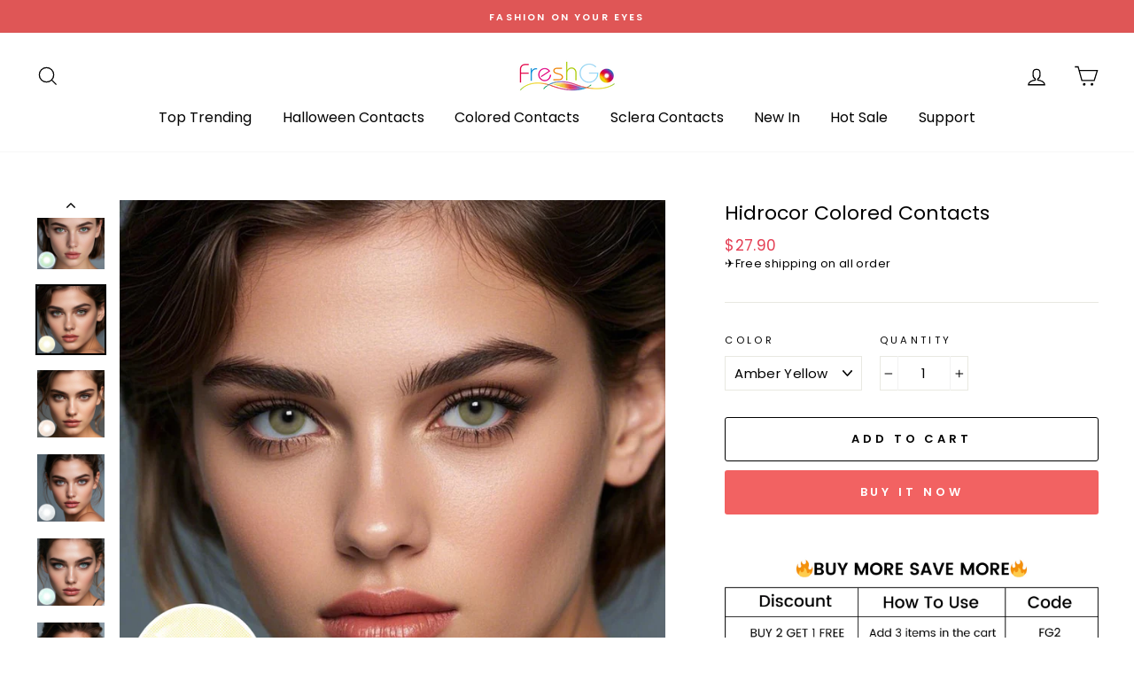

--- FILE ---
content_type: text/html; charset=utf-8
request_url: https://freshgo.store/collections/freshgo-official-site/products/hidrocor-colored-contacts-13-colors
body_size: 33800
content:
<!doctype html>
<html class="no-js" lang="en">
<head>

  <script>
function getCookie(cookieName) {
    let cookie = {};
    document.cookie.split(";").forEach(function (el) {
      let [key, value] = el.split("=");
      if (key.indexOf(cookieName) > -1) {
        cookie[key.trim()] = value;
      }
    });
    return Object.values(cookie);
  }
  window.dataLayer = window.dataLayer || [];
  function gtag() { dataLayer.push(arguments); }
  var json_consent_status;
  var cookievalue = getCookie("consentstatus");
  //默认意见
  gtag("consent", "default", {
    region: ['AT', 'BE', 'BG', 'CY', 'CZ', 'DE', 'DK', 'EE', 'ES', 'FI', 'FR', 'GR', 'HR', 'HU', 'IE', 'IS', 'IT','LI', 'LT', 'LU', 'LV', 'MT', 'NL', 'NO', 'PL', 'PT', 'RO', 'SE', 'SI', 'SK'],
    'ad_storage': 'denied',
    'ad_user_data': 'denied',
    'ad_personalization': 'denied',
    'analytics_storage': 'denied',
    'wait_for_update': 500
  });
  //过往意见
  if (cookievalue.length != 0) {
    if ((cookievalue == 'granted')) {
      gtag("consent", "update", {
        'ad_storage': 'granted',
        'ad_user_data': 'granted',
        'ad_personalization': 'granted',
        'analytics_storage': 'granted'
      });
    } else {
      gtag("consent", "update", {
        'ad_storage': 'denied',
        'ad_user_data': 'denied',
        'ad_personalization': 'denied',
        'analytics_storage': 'denied'
      });
    }
  }
  function setCookies(json_consent_status) {
    var currentDate = new Date();
    var expirationDate = new Date(currentDate);
    expirationDate.setFullYear(currentDate.getFullYear() + 1);
    var expires = expirationDate.toUTCString();
    document.cookie = "consentstatus=" + json_consent_status + ";expires=" + expires + ";path=/";
  }
  //客户点击拒绝
  document.addEventListener('click', function (e) {
    const dom = e.target.closest('[id="shopify-pc__banner__btn-decline"]');
    if (dom === null) return;
    gtag('consent', 'update', {
      'ad_storage': 'denied',
      'ad_user_data': 'denied',
      'ad_personalization': 'denied',
      'analytics_storage': 'denied'
    });
    json_consent_status = 'denied';
    setCookies(json_consent_status);
  });
  //客户点击授权
  document.addEventListener('click', function (e) {
    const dom = e.target.closest('[id="shopify-pc__banner__btn-accept"]');
    if (dom === null) return;
    gtag('consent', 'update', {
      'ad_storage': 'granted',
      'ad_user_data': 'granted',
      'ad_personalization': 'granted',
      'analytics_storage': 'granted'
    });
    json_consent_status = 'granted';
    setCookies(json_consent_status);
  });
</script>

  <script>(function(w,d,t,r,u){var f,n,i;w[u]=w[u]||[],f=function(){var o={ti:"17525490"};o.q=w[u],w[u]=new UET(o),w[u].push("pageLoad")},n=d.createElement(t),n.src=r,n.async=1,n.onload=n.onreadystatechange=function(){var s=this.readyState;s&&s!=="loaded"&&s!=="complete"||(f(),n.onload=n.onreadystatechange=null)},i=d.getElementsByTagName(t)[0],i.parentNode.insertBefore(n,i)})(window,document,"script","//bat.bing.com/bat.js","uetq");</script>
  <!-- Google Tag Manager -->
<script>(function(w,d,s,l,i){w[l]=w[l]||[];w[l].push({'gtm.start':
new Date().getTime(),event:'gtm.js'});var f=d.getElementsByTagName(s)[0],
j=d.createElement(s),dl=l!='dataLayer'?'&l='+l:'';j.async=true;j.src=
'https://www.googletagmanager.com/gtm.js?id='+i+dl;f.parentNode.insertBefore(j,f);
})(window,document,'script','dataLayer','GTM-W87ZBTX');</script>
<!-- End Google Tag Manager -->
  <meta name="google-site-verification" content="tAJ0c_cdce740uV70UFjOqUIfJ9mD9Er36kk632CZYU" />
    <!-- Google Ads Remarketing Tag By FeedArmy Version 2.12 START -->

<!-- FeedArmy tutorial found at https://feedarmy.com/adding-google-adwords-remarketing-tag-to-shopify/ -->


<!-- CODE SETTINGS START -->

<!-- CODE SETTINGS START -->


<!-- Please add your Google Ads Audience Source Tag ID -->




<!-- Please add your alpha2 code, you can find it here: https://help.shopify.com/en/api/custom-storefronts/storefront-api/reference/enum/countrycode -->




<!-- if you have prices such as 1,000.00 set below to true, if you have prices such as 1.000,00 set below to false -->




<!-- set your product id values are default, product_id, parent_id, sku-->




<!-- CODE SETTINGS END -->

<!-- CODE SETTINGS END -->


<!-- ------------------------------------ -->

<!-- DO NOT EDIT ANYTHING BELOW THIS LINE -->

<!-- Global site tag (gtag.js) - Ads. -->

<script async src="https://www.googletagmanager.com/gtag/js?id=AW-654158755"></script>

<script>

  window.dataLayer = window.dataLayer || [];

  function gtag(){dataLayer.push(arguments);}

  gtag('js', new Date());

  gtag('config', 'AW-654158755');
  gtag('config', 'AW-628098302');
</script>

<!-- Global site tag (gtag.js) - Ads. -->






<script>

  gtag('event', 'view_item', {

    'send_to': 'AW-654158755',

  'value': 27.90,

  

    'items': [{

    

      'id': '35604008206488',

    

      'google_business_vertical': 'retail'

    }]

  

  });

</script>
  
  <script>

  gtag('event', 'view_item', {

    'send_to': 'AW-628098302',

  'value': 27.90,

  

    'items': [{

    

      'id': '35604008206488',

    

      'google_business_vertical': 'retail'

    }]

  

  });

</script>

<!-- Google Ads Remarketing Tag By FeedArmy Version 2.12 END -->
  
  <meta charset="utf-8">
  <meta http-equiv="X-UA-Compatible" content="IE=edge,chrome=1">
  <meta name="viewport" content="width=device-width,initial-scale=1">
  <meta name="theme-color" content="#f26262">
  <link rel="canonical" href="https://freshgo.store/products/hidrocor-colored-contacts-13-colors"><link rel="shortcut icon" href="//freshgo.store/cdn/shop/files/freshgo_icon_389efedf-baff-4d57-85f1-11b12b259fe2_32x32.png?v=1647509828" type="image/png" /><title>FreshGo Hidrocor Eye Colored Contacts
</title>
<meta name="description" content="FreshGo Hidrocor Contact Lenses, designed blend well with any natural eye color, whether it&#39;s dark or light eye! Based on people real pupil, fine colored contacts edge design offers you a cushty feeling, natural and cozy , with none foreign body sensation. Sandwich Technology, The technology encapsulates color pigments and embeds them within lens layer to avoid direct contact with the eyes, ensuring safe and comfortable wearing."><meta property="og:site_name" content="FreshGo">
  <meta property="og:url" content="https://freshgo.store/products/hidrocor-colored-contacts-13-colors">
  <meta property="og:title" content="Hidrocor Colored Contacts">
  <meta property="og:type" content="product">
  <meta property="og:description" content="FreshGo Hidrocor Contact Lenses, designed blend well with any natural eye color, whether it&#39;s dark or light eye! Based on people real pupil, fine colored contacts edge design offers you a cushty feeling, natural and cozy , with none foreign body sensation. Sandwich Technology, The technology encapsulates color pigments and embeds them within lens layer to avoid direct contact with the eyes, ensuring safe and comfortable wearing."><meta property="og:image" content="http://freshgo.store/cdn/shop/products/FreshGo-HIDROCOR-Series-Green-Colored-Contact-Lenses-for-eyes-Myopia-Power-Prescription-Color-Eye-Le_1200x1200.jpg?v=1601360026"><meta property="og:image" content="http://freshgo.store/cdn/shop/products/HidrocorAmberYellowColoredContacts_1_b052644f-68e4-4145-81f1-78ef08a16849_1200x1200.png?v=1601360026"><meta property="og:image" content="http://freshgo.store/cdn/shop/products/HidrocorAvelaBrownColoredContacts_1_503356fe-b198-4cdb-a632-83b405c1c4fe_1200x1200.png?v=1601360026">
  <meta property="og:image:secure_url" content="https://freshgo.store/cdn/shop/products/FreshGo-HIDROCOR-Series-Green-Colored-Contact-Lenses-for-eyes-Myopia-Power-Prescription-Color-Eye-Le_1200x1200.jpg?v=1601360026"><meta property="og:image:secure_url" content="https://freshgo.store/cdn/shop/products/HidrocorAmberYellowColoredContacts_1_b052644f-68e4-4145-81f1-78ef08a16849_1200x1200.png?v=1601360026"><meta property="og:image:secure_url" content="https://freshgo.store/cdn/shop/products/HidrocorAvelaBrownColoredContacts_1_503356fe-b198-4cdb-a632-83b405c1c4fe_1200x1200.png?v=1601360026">
  <meta name="twitter:site" content="@">
  <meta name="twitter:card" content="summary_large_image">
  <meta name="twitter:title" content="Hidrocor Colored Contacts">
  <meta name="twitter:description" content="FreshGo Hidrocor Contact Lenses, designed blend well with any natural eye color, whether it&#39;s dark or light eye! Based on people real pupil, fine colored contacts edge design offers you a cushty feeling, natural and cozy , with none foreign body sensation. Sandwich Technology, The technology encapsulates color pigments and embeds them within lens layer to avoid direct contact with the eyes, ensuring safe and comfortable wearing.">
<style data-shopify>
  @font-face {
  font-family: Poppins;
  font-weight: 400;
  font-style: normal;
  src: url("//freshgo.store/cdn/fonts/poppins/poppins_n4.0ba78fa5af9b0e1a374041b3ceaadf0a43b41362.woff2") format("woff2"),
       url("//freshgo.store/cdn/fonts/poppins/poppins_n4.214741a72ff2596839fc9760ee7a770386cf16ca.woff") format("woff");
}

  @font-face {
  font-family: Poppins;
  font-weight: 400;
  font-style: normal;
  src: url("//freshgo.store/cdn/fonts/poppins/poppins_n4.0ba78fa5af9b0e1a374041b3ceaadf0a43b41362.woff2") format("woff2"),
       url("//freshgo.store/cdn/fonts/poppins/poppins_n4.214741a72ff2596839fc9760ee7a770386cf16ca.woff") format("woff");
}


  @font-face {
  font-family: Poppins;
  font-weight: 600;
  font-style: normal;
  src: url("//freshgo.store/cdn/fonts/poppins/poppins_n6.aa29d4918bc243723d56b59572e18228ed0786f6.woff2") format("woff2"),
       url("//freshgo.store/cdn/fonts/poppins/poppins_n6.5f815d845fe073750885d5b7e619ee00e8111208.woff") format("woff");
}

  @font-face {
  font-family: Poppins;
  font-weight: 400;
  font-style: italic;
  src: url("//freshgo.store/cdn/fonts/poppins/poppins_i4.846ad1e22474f856bd6b81ba4585a60799a9f5d2.woff2") format("woff2"),
       url("//freshgo.store/cdn/fonts/poppins/poppins_i4.56b43284e8b52fc64c1fd271f289a39e8477e9ec.woff") format("woff");
}

  @font-face {
  font-family: Poppins;
  font-weight: 600;
  font-style: italic;
  src: url("//freshgo.store/cdn/fonts/poppins/poppins_i6.bb8044d6203f492888d626dafda3c2999253e8e9.woff2") format("woff2"),
       url("//freshgo.store/cdn/fonts/poppins/poppins_i6.e233dec1a61b1e7dead9f920159eda42280a02c3.woff") format("woff");
}

</style>
<link href="//freshgo.store/cdn/shop/t/7/assets/theme.css?v=8579754499732691451697185458" rel="stylesheet" type="text/css" media="all" />
<style data-shopify>
  :root {
    --typeHeaderPrimary: Poppins;
    --typeHeaderFallback: sans-serif;
    --typeHeaderSize: 26px;
    --typeHeaderWeight: 400;
    --typeHeaderLineHeight: 1.4;
    --typeHeaderSpacing: 0.0em;

    --typeBasePrimary:Poppins;
    --typeBaseFallback:sans-serif;
    --typeBaseSize: 15px;
    --typeBaseWeight: 400;
    --typeBaseSpacing: 0.025em;
    --typeBaseLineHeight: 1.4;

    --typeCollectionTitle: 16px;

    --iconWeight: 3px;
    --iconLinecaps: miter;

    
      --buttonRadius: 3px;
    

    --colorGridOverlayOpacity: 0.1;
  }
}
</style>
<script>
    document.documentElement.className = document.documentElement.className.replace('no-js', 'js');

    window.theme = window.theme || {};
    theme.routes = {
      cart: "/cart",
      cartAdd: "/cart/add",
      cartChange: "/cart/change"
    };
    theme.strings = {
      soldOut: "Sold Out",
      unavailable: "Unavailable",
      stockLabel: "Only [count] items in stock!",
      willNotShipUntil: "Will not ship until [date]",
      willBeInStockAfter: "Will be in stock after [date]",
      waitingForStock: "Inventory on the way",
      savePrice: "Save [saved_amount]",
      cartEmpty: "Your cart is currently empty.",
      cartTermsConfirmation: "You must agree with the terms and conditions of sales to check out"
    };
    theme.settings = {
      dynamicVariantsEnable: true,
      dynamicVariantType: "dropdown",
      cartType: "drawer",
      moneyFormat: "\u003cspan class=money\u003e${{amount}}\u003c\/span\u003e",
      saveType: "dollar",
      recentlyViewedEnabled: false,
      predictiveSearch: true,
      predictiveSearchType: "product,article,page",
      inventoryThreshold: 6,
      quickView: false,
      themeName: 'Impulse',
      themeVersion: "3.2.2"
    };
  </script>

  <script>window.performance && window.performance.mark && window.performance.mark('shopify.content_for_header.start');</script><meta id="shopify-digital-wallet" name="shopify-digital-wallet" content="/34250555437/digital_wallets/dialog">
<meta name="shopify-checkout-api-token" content="1b82794b1fe486d763b8d92d192b63a7">
<meta id="in-context-paypal-metadata" data-shop-id="34250555437" data-venmo-supported="false" data-environment="production" data-locale="en_US" data-paypal-v4="true" data-currency="USD">
<link rel="alternate" type="application/json+oembed" href="https://freshgo.store/products/hidrocor-colored-contacts-13-colors.oembed">
<script async="async" src="/checkouts/internal/preloads.js?locale=en-US"></script>
<script id="shopify-features" type="application/json">{"accessToken":"1b82794b1fe486d763b8d92d192b63a7","betas":["rich-media-storefront-analytics"],"domain":"freshgo.store","predictiveSearch":true,"shopId":34250555437,"locale":"en"}</script>
<script>var Shopify = Shopify || {};
Shopify.shop = "igoodwoo.myshopify.com";
Shopify.locale = "en";
Shopify.currency = {"active":"USD","rate":"1.0"};
Shopify.country = "US";
Shopify.theme = {"name":"Impulse 220516","id":132779933918,"schema_name":"Impulse","schema_version":"3.2.2","theme_store_id":857,"role":"main"};
Shopify.theme.handle = "null";
Shopify.theme.style = {"id":null,"handle":null};
Shopify.cdnHost = "freshgo.store/cdn";
Shopify.routes = Shopify.routes || {};
Shopify.routes.root = "/";</script>
<script type="module">!function(o){(o.Shopify=o.Shopify||{}).modules=!0}(window);</script>
<script>!function(o){function n(){var o=[];function n(){o.push(Array.prototype.slice.apply(arguments))}return n.q=o,n}var t=o.Shopify=o.Shopify||{};t.loadFeatures=n(),t.autoloadFeatures=n()}(window);</script>
<script id="shop-js-analytics" type="application/json">{"pageType":"product"}</script>
<script defer="defer" async type="module" src="//freshgo.store/cdn/shopifycloud/shop-js/modules/v2/client.init-shop-cart-sync_BApSsMSl.en.esm.js"></script>
<script defer="defer" async type="module" src="//freshgo.store/cdn/shopifycloud/shop-js/modules/v2/chunk.common_CBoos6YZ.esm.js"></script>
<script type="module">
  await import("//freshgo.store/cdn/shopifycloud/shop-js/modules/v2/client.init-shop-cart-sync_BApSsMSl.en.esm.js");
await import("//freshgo.store/cdn/shopifycloud/shop-js/modules/v2/chunk.common_CBoos6YZ.esm.js");

  window.Shopify.SignInWithShop?.initShopCartSync?.({"fedCMEnabled":true,"windoidEnabled":true});

</script>
<script>(function() {
  var isLoaded = false;
  function asyncLoad() {
    if (isLoaded) return;
    isLoaded = true;
    var urls = ["\/\/code.tidio.co\/35a9wakycw7ckigkljcmgn0ychaubk4t.js?shop=igoodwoo.myshopify.com","https:\/\/omnisnippet1.com\/platforms\/shopify.js?source=scriptTag\u0026v=2025-05-15T12\u0026shop=igoodwoo.myshopify.com"];
    for (var i = 0; i < urls.length; i++) {
      var s = document.createElement('script');
      s.type = 'text/javascript';
      s.async = true;
      s.src = urls[i];
      var x = document.getElementsByTagName('script')[0];
      x.parentNode.insertBefore(s, x);
    }
  };
  if(window.attachEvent) {
    window.attachEvent('onload', asyncLoad);
  } else {
    window.addEventListener('load', asyncLoad, false);
  }
})();</script>
<script id="__st">var __st={"a":34250555437,"offset":28800,"reqid":"d6050d33-6ba8-4248-ba2f-c24fa9fa3cb3-1768909395","pageurl":"freshgo.store\/collections\/freshgo-official-site\/products\/hidrocor-colored-contacts-13-colors","u":"7517ce4515e2","p":"product","rtyp":"product","rid":5590814392472};</script>
<script>window.ShopifyPaypalV4VisibilityTracking = true;</script>
<script id="captcha-bootstrap">!function(){'use strict';const t='contact',e='account',n='new_comment',o=[[t,t],['blogs',n],['comments',n],[t,'customer']],c=[[e,'customer_login'],[e,'guest_login'],[e,'recover_customer_password'],[e,'create_customer']],r=t=>t.map((([t,e])=>`form[action*='/${t}']:not([data-nocaptcha='true']) input[name='form_type'][value='${e}']`)).join(','),a=t=>()=>t?[...document.querySelectorAll(t)].map((t=>t.form)):[];function s(){const t=[...o],e=r(t);return a(e)}const i='password',u='form_key',d=['recaptcha-v3-token','g-recaptcha-response','h-captcha-response',i],f=()=>{try{return window.sessionStorage}catch{return}},m='__shopify_v',_=t=>t.elements[u];function p(t,e,n=!1){try{const o=window.sessionStorage,c=JSON.parse(o.getItem(e)),{data:r}=function(t){const{data:e,action:n}=t;return t[m]||n?{data:e,action:n}:{data:t,action:n}}(c);for(const[e,n]of Object.entries(r))t.elements[e]&&(t.elements[e].value=n);n&&o.removeItem(e)}catch(o){console.error('form repopulation failed',{error:o})}}const l='form_type',E='cptcha';function T(t){t.dataset[E]=!0}const w=window,h=w.document,L='Shopify',v='ce_forms',y='captcha';let A=!1;((t,e)=>{const n=(g='f06e6c50-85a8-45c8-87d0-21a2b65856fe',I='https://cdn.shopify.com/shopifycloud/storefront-forms-hcaptcha/ce_storefront_forms_captcha_hcaptcha.v1.5.2.iife.js',D={infoText:'Protected by hCaptcha',privacyText:'Privacy',termsText:'Terms'},(t,e,n)=>{const o=w[L][v],c=o.bindForm;if(c)return c(t,g,e,D).then(n);var r;o.q.push([[t,g,e,D],n]),r=I,A||(h.body.append(Object.assign(h.createElement('script'),{id:'captcha-provider',async:!0,src:r})),A=!0)});var g,I,D;w[L]=w[L]||{},w[L][v]=w[L][v]||{},w[L][v].q=[],w[L][y]=w[L][y]||{},w[L][y].protect=function(t,e){n(t,void 0,e),T(t)},Object.freeze(w[L][y]),function(t,e,n,w,h,L){const[v,y,A,g]=function(t,e,n){const i=e?o:[],u=t?c:[],d=[...i,...u],f=r(d),m=r(i),_=r(d.filter((([t,e])=>n.includes(e))));return[a(f),a(m),a(_),s()]}(w,h,L),I=t=>{const e=t.target;return e instanceof HTMLFormElement?e:e&&e.form},D=t=>v().includes(t);t.addEventListener('submit',(t=>{const e=I(t);if(!e)return;const n=D(e)&&!e.dataset.hcaptchaBound&&!e.dataset.recaptchaBound,o=_(e),c=g().includes(e)&&(!o||!o.value);(n||c)&&t.preventDefault(),c&&!n&&(function(t){try{if(!f())return;!function(t){const e=f();if(!e)return;const n=_(t);if(!n)return;const o=n.value;o&&e.removeItem(o)}(t);const e=Array.from(Array(32),(()=>Math.random().toString(36)[2])).join('');!function(t,e){_(t)||t.append(Object.assign(document.createElement('input'),{type:'hidden',name:u})),t.elements[u].value=e}(t,e),function(t,e){const n=f();if(!n)return;const o=[...t.querySelectorAll(`input[type='${i}']`)].map((({name:t})=>t)),c=[...d,...o],r={};for(const[a,s]of new FormData(t).entries())c.includes(a)||(r[a]=s);n.setItem(e,JSON.stringify({[m]:1,action:t.action,data:r}))}(t,e)}catch(e){console.error('failed to persist form',e)}}(e),e.submit())}));const S=(t,e)=>{t&&!t.dataset[E]&&(n(t,e.some((e=>e===t))),T(t))};for(const o of['focusin','change'])t.addEventListener(o,(t=>{const e=I(t);D(e)&&S(e,y())}));const B=e.get('form_key'),M=e.get(l),P=B&&M;t.addEventListener('DOMContentLoaded',(()=>{const t=y();if(P)for(const e of t)e.elements[l].value===M&&p(e,B);[...new Set([...A(),...v().filter((t=>'true'===t.dataset.shopifyCaptcha))])].forEach((e=>S(e,t)))}))}(h,new URLSearchParams(w.location.search),n,t,e,['guest_login'])})(!0,!1)}();</script>
<script integrity="sha256-4kQ18oKyAcykRKYeNunJcIwy7WH5gtpwJnB7kiuLZ1E=" data-source-attribution="shopify.loadfeatures" defer="defer" src="//freshgo.store/cdn/shopifycloud/storefront/assets/storefront/load_feature-a0a9edcb.js" crossorigin="anonymous"></script>
<script data-source-attribution="shopify.dynamic_checkout.dynamic.init">var Shopify=Shopify||{};Shopify.PaymentButton=Shopify.PaymentButton||{isStorefrontPortableWallets:!0,init:function(){window.Shopify.PaymentButton.init=function(){};var t=document.createElement("script");t.src="https://freshgo.store/cdn/shopifycloud/portable-wallets/latest/portable-wallets.en.js",t.type="module",document.head.appendChild(t)}};
</script>
<script data-source-attribution="shopify.dynamic_checkout.buyer_consent">
  function portableWalletsHideBuyerConsent(e){var t=document.getElementById("shopify-buyer-consent"),n=document.getElementById("shopify-subscription-policy-button");t&&n&&(t.classList.add("hidden"),t.setAttribute("aria-hidden","true"),n.removeEventListener("click",e))}function portableWalletsShowBuyerConsent(e){var t=document.getElementById("shopify-buyer-consent"),n=document.getElementById("shopify-subscription-policy-button");t&&n&&(t.classList.remove("hidden"),t.removeAttribute("aria-hidden"),n.addEventListener("click",e))}window.Shopify?.PaymentButton&&(window.Shopify.PaymentButton.hideBuyerConsent=portableWalletsHideBuyerConsent,window.Shopify.PaymentButton.showBuyerConsent=portableWalletsShowBuyerConsent);
</script>
<script>
  function portableWalletsCleanup(e){e&&e.src&&console.error("Failed to load portable wallets script "+e.src);var t=document.querySelectorAll("shopify-accelerated-checkout .shopify-payment-button__skeleton, shopify-accelerated-checkout-cart .wallet-cart-button__skeleton"),e=document.getElementById("shopify-buyer-consent");for(let e=0;e<t.length;e++)t[e].remove();e&&e.remove()}function portableWalletsNotLoadedAsModule(e){e instanceof ErrorEvent&&"string"==typeof e.message&&e.message.includes("import.meta")&&"string"==typeof e.filename&&e.filename.includes("portable-wallets")&&(window.removeEventListener("error",portableWalletsNotLoadedAsModule),window.Shopify.PaymentButton.failedToLoad=e,"loading"===document.readyState?document.addEventListener("DOMContentLoaded",window.Shopify.PaymentButton.init):window.Shopify.PaymentButton.init())}window.addEventListener("error",portableWalletsNotLoadedAsModule);
</script>

<script type="module" src="https://freshgo.store/cdn/shopifycloud/portable-wallets/latest/portable-wallets.en.js" onError="portableWalletsCleanup(this)" crossorigin="anonymous"></script>
<script nomodule>
  document.addEventListener("DOMContentLoaded", portableWalletsCleanup);
</script>

<script id='scb4127' type='text/javascript' async='' src='https://freshgo.store/cdn/shopifycloud/privacy-banner/storefront-banner.js'></script><link id="shopify-accelerated-checkout-styles" rel="stylesheet" media="screen" href="https://freshgo.store/cdn/shopifycloud/portable-wallets/latest/accelerated-checkout-backwards-compat.css" crossorigin="anonymous">
<style id="shopify-accelerated-checkout-cart">
        #shopify-buyer-consent {
  margin-top: 1em;
  display: inline-block;
  width: 100%;
}

#shopify-buyer-consent.hidden {
  display: none;
}

#shopify-subscription-policy-button {
  background: none;
  border: none;
  padding: 0;
  text-decoration: underline;
  font-size: inherit;
  cursor: pointer;
}

#shopify-subscription-policy-button::before {
  box-shadow: none;
}

      </style>

<script>window.performance && window.performance.mark && window.performance.mark('shopify.content_for_header.end');</script>

  <script src="//freshgo.store/cdn/shop/t/7/assets/vendor-scripts-v6.js" defer="defer"></script>

  

  <script src="//freshgo.store/cdn/shop/t/7/assets/theme.js?v=103268046175867797171652671974" defer="defer"></script><script>
    
    
    
    
    var gsf_conversion_data = {page_type : 'product', event : 'view_item', data : {product_data : [{variant_id : 35604008206488, product_id : 5590814392472, name : "Hidrocor Colored Contacts", price : "27.90", currency : "USD", sku : "L011", brand : "FreshGO", variant : "Amber Yellow", category : "contact lenses"}], total_price : "27.90", shop_currency : "USD"}};
    
</script>
<!-- BEGIN app block: shopify://apps/frequently-bought/blocks/app-embed-block/b1a8cbea-c844-4842-9529-7c62dbab1b1f --><script>
    window.codeblackbelt = window.codeblackbelt || {};
    window.codeblackbelt.shop = window.codeblackbelt.shop || 'igoodwoo.myshopify.com';
    
        window.codeblackbelt.productId = 5590814392472;</script><script src="//cdn.codeblackbelt.com/widgets/frequently-bought-together/main.min.js?version=2026012019+0800" async></script>
 <!-- END app block --><link href="https://monorail-edge.shopifysvc.com" rel="dns-prefetch">
<script>(function(){if ("sendBeacon" in navigator && "performance" in window) {try {var session_token_from_headers = performance.getEntriesByType('navigation')[0].serverTiming.find(x => x.name == '_s').description;} catch {var session_token_from_headers = undefined;}var session_cookie_matches = document.cookie.match(/_shopify_s=([^;]*)/);var session_token_from_cookie = session_cookie_matches && session_cookie_matches.length === 2 ? session_cookie_matches[1] : "";var session_token = session_token_from_headers || session_token_from_cookie || "";function handle_abandonment_event(e) {var entries = performance.getEntries().filter(function(entry) {return /monorail-edge.shopifysvc.com/.test(entry.name);});if (!window.abandonment_tracked && entries.length === 0) {window.abandonment_tracked = true;var currentMs = Date.now();var navigation_start = performance.timing.navigationStart;var payload = {shop_id: 34250555437,url: window.location.href,navigation_start,duration: currentMs - navigation_start,session_token,page_type: "product"};window.navigator.sendBeacon("https://monorail-edge.shopifysvc.com/v1/produce", JSON.stringify({schema_id: "online_store_buyer_site_abandonment/1.1",payload: payload,metadata: {event_created_at_ms: currentMs,event_sent_at_ms: currentMs}}));}}window.addEventListener('pagehide', handle_abandonment_event);}}());</script>
<script id="web-pixels-manager-setup">(function e(e,d,r,n,o){if(void 0===o&&(o={}),!Boolean(null===(a=null===(i=window.Shopify)||void 0===i?void 0:i.analytics)||void 0===a?void 0:a.replayQueue)){var i,a;window.Shopify=window.Shopify||{};var t=window.Shopify;t.analytics=t.analytics||{};var s=t.analytics;s.replayQueue=[],s.publish=function(e,d,r){return s.replayQueue.push([e,d,r]),!0};try{self.performance.mark("wpm:start")}catch(e){}var l=function(){var e={modern:/Edge?\/(1{2}[4-9]|1[2-9]\d|[2-9]\d{2}|\d{4,})\.\d+(\.\d+|)|Firefox\/(1{2}[4-9]|1[2-9]\d|[2-9]\d{2}|\d{4,})\.\d+(\.\d+|)|Chrom(ium|e)\/(9{2}|\d{3,})\.\d+(\.\d+|)|(Maci|X1{2}).+ Version\/(15\.\d+|(1[6-9]|[2-9]\d|\d{3,})\.\d+)([,.]\d+|)( \(\w+\)|)( Mobile\/\w+|) Safari\/|Chrome.+OPR\/(9{2}|\d{3,})\.\d+\.\d+|(CPU[ +]OS|iPhone[ +]OS|CPU[ +]iPhone|CPU IPhone OS|CPU iPad OS)[ +]+(15[._]\d+|(1[6-9]|[2-9]\d|\d{3,})[._]\d+)([._]\d+|)|Android:?[ /-](13[3-9]|1[4-9]\d|[2-9]\d{2}|\d{4,})(\.\d+|)(\.\d+|)|Android.+Firefox\/(13[5-9]|1[4-9]\d|[2-9]\d{2}|\d{4,})\.\d+(\.\d+|)|Android.+Chrom(ium|e)\/(13[3-9]|1[4-9]\d|[2-9]\d{2}|\d{4,})\.\d+(\.\d+|)|SamsungBrowser\/([2-9]\d|\d{3,})\.\d+/,legacy:/Edge?\/(1[6-9]|[2-9]\d|\d{3,})\.\d+(\.\d+|)|Firefox\/(5[4-9]|[6-9]\d|\d{3,})\.\d+(\.\d+|)|Chrom(ium|e)\/(5[1-9]|[6-9]\d|\d{3,})\.\d+(\.\d+|)([\d.]+$|.*Safari\/(?![\d.]+ Edge\/[\d.]+$))|(Maci|X1{2}).+ Version\/(10\.\d+|(1[1-9]|[2-9]\d|\d{3,})\.\d+)([,.]\d+|)( \(\w+\)|)( Mobile\/\w+|) Safari\/|Chrome.+OPR\/(3[89]|[4-9]\d|\d{3,})\.\d+\.\d+|(CPU[ +]OS|iPhone[ +]OS|CPU[ +]iPhone|CPU IPhone OS|CPU iPad OS)[ +]+(10[._]\d+|(1[1-9]|[2-9]\d|\d{3,})[._]\d+)([._]\d+|)|Android:?[ /-](13[3-9]|1[4-9]\d|[2-9]\d{2}|\d{4,})(\.\d+|)(\.\d+|)|Mobile Safari.+OPR\/([89]\d|\d{3,})\.\d+\.\d+|Android.+Firefox\/(13[5-9]|1[4-9]\d|[2-9]\d{2}|\d{4,})\.\d+(\.\d+|)|Android.+Chrom(ium|e)\/(13[3-9]|1[4-9]\d|[2-9]\d{2}|\d{4,})\.\d+(\.\d+|)|Android.+(UC? ?Browser|UCWEB|U3)[ /]?(15\.([5-9]|\d{2,})|(1[6-9]|[2-9]\d|\d{3,})\.\d+)\.\d+|SamsungBrowser\/(5\.\d+|([6-9]|\d{2,})\.\d+)|Android.+MQ{2}Browser\/(14(\.(9|\d{2,})|)|(1[5-9]|[2-9]\d|\d{3,})(\.\d+|))(\.\d+|)|K[Aa][Ii]OS\/(3\.\d+|([4-9]|\d{2,})\.\d+)(\.\d+|)/},d=e.modern,r=e.legacy,n=navigator.userAgent;return n.match(d)?"modern":n.match(r)?"legacy":"unknown"}(),u="modern"===l?"modern":"legacy",c=(null!=n?n:{modern:"",legacy:""})[u],f=function(e){return[e.baseUrl,"/wpm","/b",e.hashVersion,"modern"===e.buildTarget?"m":"l",".js"].join("")}({baseUrl:d,hashVersion:r,buildTarget:u}),m=function(e){var d=e.version,r=e.bundleTarget,n=e.surface,o=e.pageUrl,i=e.monorailEndpoint;return{emit:function(e){var a=e.status,t=e.errorMsg,s=(new Date).getTime(),l=JSON.stringify({metadata:{event_sent_at_ms:s},events:[{schema_id:"web_pixels_manager_load/3.1",payload:{version:d,bundle_target:r,page_url:o,status:a,surface:n,error_msg:t},metadata:{event_created_at_ms:s}}]});if(!i)return console&&console.warn&&console.warn("[Web Pixels Manager] No Monorail endpoint provided, skipping logging."),!1;try{return self.navigator.sendBeacon.bind(self.navigator)(i,l)}catch(e){}var u=new XMLHttpRequest;try{return u.open("POST",i,!0),u.setRequestHeader("Content-Type","text/plain"),u.send(l),!0}catch(e){return console&&console.warn&&console.warn("[Web Pixels Manager] Got an unhandled error while logging to Monorail."),!1}}}}({version:r,bundleTarget:l,surface:e.surface,pageUrl:self.location.href,monorailEndpoint:e.monorailEndpoint});try{o.browserTarget=l,function(e){var d=e.src,r=e.async,n=void 0===r||r,o=e.onload,i=e.onerror,a=e.sri,t=e.scriptDataAttributes,s=void 0===t?{}:t,l=document.createElement("script"),u=document.querySelector("head"),c=document.querySelector("body");if(l.async=n,l.src=d,a&&(l.integrity=a,l.crossOrigin="anonymous"),s)for(var f in s)if(Object.prototype.hasOwnProperty.call(s,f))try{l.dataset[f]=s[f]}catch(e){}if(o&&l.addEventListener("load",o),i&&l.addEventListener("error",i),u)u.appendChild(l);else{if(!c)throw new Error("Did not find a head or body element to append the script");c.appendChild(l)}}({src:f,async:!0,onload:function(){if(!function(){var e,d;return Boolean(null===(d=null===(e=window.Shopify)||void 0===e?void 0:e.analytics)||void 0===d?void 0:d.initialized)}()){var d=window.webPixelsManager.init(e)||void 0;if(d){var r=window.Shopify.analytics;r.replayQueue.forEach((function(e){var r=e[0],n=e[1],o=e[2];d.publishCustomEvent(r,n,o)})),r.replayQueue=[],r.publish=d.publishCustomEvent,r.visitor=d.visitor,r.initialized=!0}}},onerror:function(){return m.emit({status:"failed",errorMsg:"".concat(f," has failed to load")})},sri:function(e){var d=/^sha384-[A-Za-z0-9+/=]+$/;return"string"==typeof e&&d.test(e)}(c)?c:"",scriptDataAttributes:o}),m.emit({status:"loading"})}catch(e){m.emit({status:"failed",errorMsg:(null==e?void 0:e.message)||"Unknown error"})}}})({shopId: 34250555437,storefrontBaseUrl: "https://freshgo.store",extensionsBaseUrl: "https://extensions.shopifycdn.com/cdn/shopifycloud/web-pixels-manager",monorailEndpoint: "https://monorail-edge.shopifysvc.com/unstable/produce_batch",surface: "storefront-renderer",enabledBetaFlags: ["2dca8a86"],webPixelsConfigList: [{"id":"1167524062","configuration":"{\"account_ID\":\"98016\",\"google_analytics_tracking_tag\":\"1\",\"measurement_id\":\"2\",\"api_secret\":\"3\",\"shop_settings\":\"{\\\"custom_pixel_script\\\":\\\"https:\\\\\\\/\\\\\\\/storage.googleapis.com\\\\\\\/gsf-scripts\\\\\\\/custom-pixels\\\\\\\/igoodwoo.js\\\"}\"}","eventPayloadVersion":"v1","runtimeContext":"LAX","scriptVersion":"c6b888297782ed4a1cba19cda43d6625","type":"APP","apiClientId":1558137,"privacyPurposes":[],"dataSharingAdjustments":{"protectedCustomerApprovalScopes":["read_customer_address","read_customer_email","read_customer_name","read_customer_personal_data","read_customer_phone"]}},{"id":"473104606","configuration":"{\"config\":\"{\\\"google_tag_ids\\\":[\\\"G-4QN3GM251Z\\\",\\\"AW-654158755\\\"],\\\"gtag_events\\\":[{\\\"type\\\":\\\"begin_checkout\\\",\\\"action_label\\\":[\\\"G-4QN3GM251Z\\\",\\\"AW-654158755\\\/_4J9CIzQ-LEaEKPX9rcC\\\",\\\"AW-654158755\\\"]},{\\\"type\\\":\\\"search\\\",\\\"action_label\\\":[\\\"G-4QN3GM251Z\\\",\\\"AW-654158755\\\/nee7CJDR-LEaEKPX9rcC\\\",\\\"AW-654158755\\\"]},{\\\"type\\\":\\\"view_item\\\",\\\"action_label\\\":[\\\"G-4QN3GM251Z\\\",\\\"AW-654158755\\\/vR70CI3R-LEaEKPX9rcC\\\",\\\"AW-654158755\\\"]},{\\\"type\\\":\\\"purchase\\\",\\\"action_label\\\":[\\\"G-4QN3GM251Z\\\",\\\"AW-654158755\\\/8pBMCInQ-LEaEKPX9rcC\\\",\\\"AW-654158755\\\"]},{\\\"type\\\":\\\"page_view\\\",\\\"action_label\\\":[\\\"G-4QN3GM251Z\\\",\\\"AW-654158755\\\/Qg2FCIrR-LEaEKPX9rcC\\\",\\\"AW-654158755\\\"]},{\\\"type\\\":\\\"add_payment_info\\\",\\\"action_label\\\":[\\\"G-4QN3GM251Z\\\",\\\"AW-654158755\\\/B0PnCJPR-LEaEKPX9rcC\\\",\\\"AW-654158755\\\"]},{\\\"type\\\":\\\"add_to_cart\\\",\\\"action_label\\\":[\\\"G-4QN3GM251Z\\\",\\\"AW-654158755\\\/bNXZCI_Q-LEaEKPX9rcC\\\",\\\"AW-654158755\\\"]}],\\\"enable_monitoring_mode\\\":false}\"}","eventPayloadVersion":"v1","runtimeContext":"OPEN","scriptVersion":"b2a88bafab3e21179ed38636efcd8a93","type":"APP","apiClientId":1780363,"privacyPurposes":[],"dataSharingAdjustments":{"protectedCustomerApprovalScopes":["read_customer_address","read_customer_email","read_customer_name","read_customer_personal_data","read_customer_phone"]}},{"id":"408912094","configuration":"{\"pixelCode\":\"C9V0G3UIDOG7GPT0IPF0\"}","eventPayloadVersion":"v1","runtimeContext":"STRICT","scriptVersion":"22e92c2ad45662f435e4801458fb78cc","type":"APP","apiClientId":4383523,"privacyPurposes":["ANALYTICS","MARKETING","SALE_OF_DATA"],"dataSharingAdjustments":{"protectedCustomerApprovalScopes":["read_customer_address","read_customer_email","read_customer_name","read_customer_personal_data","read_customer_phone"]}},{"id":"102105310","configuration":"{\"apiURL\":\"https:\/\/api.omnisend.com\",\"appURL\":\"https:\/\/app.omnisend.com\",\"brandID\":\"5eafdc5e8a48f75f9daaf7a2\",\"trackingURL\":\"https:\/\/wt.omnisendlink.com\"}","eventPayloadVersion":"v1","runtimeContext":"STRICT","scriptVersion":"aa9feb15e63a302383aa48b053211bbb","type":"APP","apiClientId":186001,"privacyPurposes":["ANALYTICS","MARKETING","SALE_OF_DATA"],"dataSharingAdjustments":{"protectedCustomerApprovalScopes":["read_customer_address","read_customer_email","read_customer_name","read_customer_personal_data","read_customer_phone"]}},{"id":"103186654","eventPayloadVersion":"1","runtimeContext":"LAX","scriptVersion":"1","type":"CUSTOM","privacyPurposes":[],"name":"Simprosys Google Shopping Feed"},{"id":"shopify-app-pixel","configuration":"{}","eventPayloadVersion":"v1","runtimeContext":"STRICT","scriptVersion":"0450","apiClientId":"shopify-pixel","type":"APP","privacyPurposes":["ANALYTICS","MARKETING"]},{"id":"shopify-custom-pixel","eventPayloadVersion":"v1","runtimeContext":"LAX","scriptVersion":"0450","apiClientId":"shopify-pixel","type":"CUSTOM","privacyPurposes":["ANALYTICS","MARKETING"]}],isMerchantRequest: false,initData: {"shop":{"name":"FreshGo","paymentSettings":{"currencyCode":"USD"},"myshopifyDomain":"igoodwoo.myshopify.com","countryCode":"CN","storefrontUrl":"https:\/\/freshgo.store"},"customer":null,"cart":null,"checkout":null,"productVariants":[{"price":{"amount":27.9,"currencyCode":"USD"},"product":{"title":"Hidrocor Colored Contacts","vendor":"FreshGO","id":"5590814392472","untranslatedTitle":"Hidrocor Colored Contacts","url":"\/products\/hidrocor-colored-contacts-13-colors","type":"contact lenses"},"id":"35604008206488","image":{"src":"\/\/freshgo.store\/cdn\/shop\/files\/L011-1.jpg?v=1740293502"},"sku":"L011","title":"Amber Yellow","untranslatedTitle":"Amber Yellow"},{"price":{"amount":27.9,"currencyCode":"USD"},"product":{"title":"Hidrocor Colored Contacts","vendor":"FreshGO","id":"5590814392472","untranslatedTitle":"Hidrocor Colored Contacts","url":"\/products\/hidrocor-colored-contacts-13-colors","type":"contact lenses"},"id":"35604008304792","image":{"src":"\/\/freshgo.store\/cdn\/shop\/files\/L012-1.jpg?v=1740293843"},"sku":"L012","title":"Graphite Gray","untranslatedTitle":"Graphite Gray"},{"price":{"amount":27.9,"currencyCode":"USD"},"product":{"title":"Hidrocor Colored Contacts","vendor":"FreshGO","id":"5590814392472","untranslatedTitle":"Hidrocor Colored Contacts","url":"\/products\/hidrocor-colored-contacts-13-colors","type":"contact lenses"},"id":"35604008370328","image":{"src":"\/\/freshgo.store\/cdn\/shop\/files\/L013-1.jpg?v=1740294051"},"sku":"L013","title":"Marine Blue","untranslatedTitle":"Marine Blue"},{"price":{"amount":27.9,"currencyCode":"USD"},"product":{"title":"Hidrocor Colored Contacts","vendor":"FreshGO","id":"5590814392472","untranslatedTitle":"Hidrocor Colored Contacts","url":"\/products\/hidrocor-colored-contacts-13-colors","type":"contact lenses"},"id":"35604008468632","image":{"src":"\/\/freshgo.store\/cdn\/shop\/files\/L014-1.jpg?v=1740294465"},"sku":"L014","title":"Icy Gray","untranslatedTitle":"Icy Gray"},{"price":{"amount":27.9,"currencyCode":"USD"},"product":{"title":"Hidrocor Colored Contacts","vendor":"FreshGO","id":"5590814392472","untranslatedTitle":"Hidrocor Colored Contacts","url":"\/products\/hidrocor-colored-contacts-13-colors","type":"contact lenses"},"id":"35604008566936","image":{"src":"\/\/freshgo.store\/cdn\/shop\/files\/L015-1.jpg?v=1740294550"},"sku":"L015","title":"Ochre Brown","untranslatedTitle":"Ochre Brown"},{"price":{"amount":27.9,"currencyCode":"USD"},"product":{"title":"Hidrocor Colored Contacts","vendor":"FreshGO","id":"5590814392472","untranslatedTitle":"Hidrocor Colored Contacts","url":"\/products\/hidrocor-colored-contacts-13-colors","type":"contact lenses"},"id":"35604008665240","image":{"src":"\/\/freshgo.store\/cdn\/shop\/files\/L016-1.jpg?v=1740294632"},"sku":"L016","title":"Azul Blue","untranslatedTitle":"Azul Blue"},{"price":{"amount":27.9,"currencyCode":"USD"},"product":{"title":"Hidrocor Colored Contacts","vendor":"FreshGO","id":"5590814392472","untranslatedTitle":"Hidrocor Colored Contacts","url":"\/products\/hidrocor-colored-contacts-13-colors","type":"contact lenses"},"id":"35604008730776","image":{"src":"\/\/freshgo.store\/cdn\/shop\/files\/L017-1.jpg?v=1740294710"},"sku":"L017","title":"Mel Yellow","untranslatedTitle":"Mel Yellow"},{"price":{"amount":27.9,"currencyCode":"USD"},"product":{"title":"Hidrocor Colored Contacts","vendor":"FreshGO","id":"5590814392472","untranslatedTitle":"Hidrocor Colored Contacts","url":"\/products\/hidrocor-colored-contacts-13-colors","type":"contact lenses"},"id":"35604008861848","image":{"src":"\/\/freshgo.store\/cdn\/shop\/files\/L018-1.jpg?v=1740294775"},"sku":"L018","title":"Verde Green","untranslatedTitle":"Verde Green"},{"price":{"amount":27.9,"currencyCode":"USD"},"product":{"title":"Hidrocor Colored Contacts","vendor":"FreshGO","id":"5590814392472","untranslatedTitle":"Hidrocor Colored Contacts","url":"\/products\/hidrocor-colored-contacts-13-colors","type":"contact lenses"},"id":"35604008960152","image":{"src":"\/\/freshgo.store\/cdn\/shop\/files\/L019-1.jpg?v=1740294840"},"sku":"L019","title":"Quartz Gray","untranslatedTitle":"Quartz Gray"},{"price":{"amount":27.9,"currencyCode":"USD"},"product":{"title":"Hidrocor Colored Contacts","vendor":"FreshGO","id":"5590814392472","untranslatedTitle":"Hidrocor Colored Contacts","url":"\/products\/hidrocor-colored-contacts-13-colors","type":"contact lenses"},"id":"35604009025688","image":{"src":"\/\/freshgo.store\/cdn\/shop\/products\/HidrocorCrystalYellowColoredContacts_1_cdc94038-1d17-4df3-ae16-ab832ea7629d.png?v=1601360026"},"sku":"L01a","title":"Crystal Yellow","untranslatedTitle":"Crystal Yellow"},{"price":{"amount":27.9,"currencyCode":"USD"},"product":{"title":"Hidrocor Colored Contacts","vendor":"FreshGO","id":"5590814392472","untranslatedTitle":"Hidrocor Colored Contacts","url":"\/products\/hidrocor-colored-contacts-13-colors","type":"contact lenses"},"id":"35604009123992","image":{"src":"\/\/freshgo.store\/cdn\/shop\/files\/L01B-1.jpg?v=1740293173"},"sku":"L01b","title":"Emerald Green","untranslatedTitle":"Emerald Green"},{"price":{"amount":27.9,"currencyCode":"USD"},"product":{"title":"Hidrocor Colored Contacts","vendor":"FreshGO","id":"5590814392472","untranslatedTitle":"Hidrocor Colored Contacts","url":"\/products\/hidrocor-colored-contacts-13-colors","type":"contact lenses"},"id":"35604009222296","image":{"src":"\/\/freshgo.store\/cdn\/shop\/files\/L01C-1.jpg?v=1740293273"},"sku":"L01c","title":"Topaz Blue","untranslatedTitle":"Topaz Blue"},{"price":{"amount":27.9,"currencyCode":"USD"},"product":{"title":"Hidrocor Colored Contacts","vendor":"FreshGO","id":"5590814392472","untranslatedTitle":"Hidrocor Colored Contacts","url":"\/products\/hidrocor-colored-contacts-13-colors","type":"contact lenses"},"id":"35604009255064","image":{"src":"\/\/freshgo.store\/cdn\/shop\/files\/L01D-1.jpg?v=1740293631"},"sku":"L01d","title":"Avela Brown","untranslatedTitle":"Avela Brown"}],"purchasingCompany":null},},"https://freshgo.store/cdn","fcfee988w5aeb613cpc8e4bc33m6693e112",{"modern":"","legacy":""},{"shopId":"34250555437","storefrontBaseUrl":"https:\/\/freshgo.store","extensionBaseUrl":"https:\/\/extensions.shopifycdn.com\/cdn\/shopifycloud\/web-pixels-manager","surface":"storefront-renderer","enabledBetaFlags":"[\"2dca8a86\"]","isMerchantRequest":"false","hashVersion":"fcfee988w5aeb613cpc8e4bc33m6693e112","publish":"custom","events":"[[\"page_viewed\",{}],[\"product_viewed\",{\"productVariant\":{\"price\":{\"amount\":27.9,\"currencyCode\":\"USD\"},\"product\":{\"title\":\"Hidrocor Colored Contacts\",\"vendor\":\"FreshGO\",\"id\":\"5590814392472\",\"untranslatedTitle\":\"Hidrocor Colored Contacts\",\"url\":\"\/products\/hidrocor-colored-contacts-13-colors\",\"type\":\"contact lenses\"},\"id\":\"35604008206488\",\"image\":{\"src\":\"\/\/freshgo.store\/cdn\/shop\/files\/L011-1.jpg?v=1740293502\"},\"sku\":\"L011\",\"title\":\"Amber Yellow\",\"untranslatedTitle\":\"Amber Yellow\"}}]]"});</script><script>
  window.ShopifyAnalytics = window.ShopifyAnalytics || {};
  window.ShopifyAnalytics.meta = window.ShopifyAnalytics.meta || {};
  window.ShopifyAnalytics.meta.currency = 'USD';
  var meta = {"product":{"id":5590814392472,"gid":"gid:\/\/shopify\/Product\/5590814392472","vendor":"FreshGO","type":"contact lenses","handle":"hidrocor-colored-contacts-13-colors","variants":[{"id":35604008206488,"price":2790,"name":"Hidrocor Colored Contacts - Amber Yellow","public_title":"Amber Yellow","sku":"L011"},{"id":35604008304792,"price":2790,"name":"Hidrocor Colored Contacts - Graphite Gray","public_title":"Graphite Gray","sku":"L012"},{"id":35604008370328,"price":2790,"name":"Hidrocor Colored Contacts - Marine Blue","public_title":"Marine Blue","sku":"L013"},{"id":35604008468632,"price":2790,"name":"Hidrocor Colored Contacts - Icy Gray","public_title":"Icy Gray","sku":"L014"},{"id":35604008566936,"price":2790,"name":"Hidrocor Colored Contacts - Ochre Brown","public_title":"Ochre Brown","sku":"L015"},{"id":35604008665240,"price":2790,"name":"Hidrocor Colored Contacts - Azul Blue","public_title":"Azul Blue","sku":"L016"},{"id":35604008730776,"price":2790,"name":"Hidrocor Colored Contacts - Mel Yellow","public_title":"Mel Yellow","sku":"L017"},{"id":35604008861848,"price":2790,"name":"Hidrocor Colored Contacts - Verde Green","public_title":"Verde Green","sku":"L018"},{"id":35604008960152,"price":2790,"name":"Hidrocor Colored Contacts - Quartz Gray","public_title":"Quartz Gray","sku":"L019"},{"id":35604009025688,"price":2790,"name":"Hidrocor Colored Contacts - Crystal Yellow","public_title":"Crystal Yellow","sku":"L01a"},{"id":35604009123992,"price":2790,"name":"Hidrocor Colored Contacts - Emerald Green","public_title":"Emerald Green","sku":"L01b"},{"id":35604009222296,"price":2790,"name":"Hidrocor Colored Contacts - Topaz Blue","public_title":"Topaz Blue","sku":"L01c"},{"id":35604009255064,"price":2790,"name":"Hidrocor Colored Contacts - Avela Brown","public_title":"Avela Brown","sku":"L01d"}],"remote":false},"page":{"pageType":"product","resourceType":"product","resourceId":5590814392472,"requestId":"d6050d33-6ba8-4248-ba2f-c24fa9fa3cb3-1768909395"}};
  for (var attr in meta) {
    window.ShopifyAnalytics.meta[attr] = meta[attr];
  }
</script>
<script class="analytics">
  (function () {
    var customDocumentWrite = function(content) {
      var jquery = null;

      if (window.jQuery) {
        jquery = window.jQuery;
      } else if (window.Checkout && window.Checkout.$) {
        jquery = window.Checkout.$;
      }

      if (jquery) {
        jquery('body').append(content);
      }
    };

    var hasLoggedConversion = function(token) {
      if (token) {
        return document.cookie.indexOf('loggedConversion=' + token) !== -1;
      }
      return false;
    }

    var setCookieIfConversion = function(token) {
      if (token) {
        var twoMonthsFromNow = new Date(Date.now());
        twoMonthsFromNow.setMonth(twoMonthsFromNow.getMonth() + 2);

        document.cookie = 'loggedConversion=' + token + '; expires=' + twoMonthsFromNow;
      }
    }

    var trekkie = window.ShopifyAnalytics.lib = window.trekkie = window.trekkie || [];
    if (trekkie.integrations) {
      return;
    }
    trekkie.methods = [
      'identify',
      'page',
      'ready',
      'track',
      'trackForm',
      'trackLink'
    ];
    trekkie.factory = function(method) {
      return function() {
        var args = Array.prototype.slice.call(arguments);
        args.unshift(method);
        trekkie.push(args);
        return trekkie;
      };
    };
    for (var i = 0; i < trekkie.methods.length; i++) {
      var key = trekkie.methods[i];
      trekkie[key] = trekkie.factory(key);
    }
    trekkie.load = function(config) {
      trekkie.config = config || {};
      trekkie.config.initialDocumentCookie = document.cookie;
      var first = document.getElementsByTagName('script')[0];
      var script = document.createElement('script');
      script.type = 'text/javascript';
      script.onerror = function(e) {
        var scriptFallback = document.createElement('script');
        scriptFallback.type = 'text/javascript';
        scriptFallback.onerror = function(error) {
                var Monorail = {
      produce: function produce(monorailDomain, schemaId, payload) {
        var currentMs = new Date().getTime();
        var event = {
          schema_id: schemaId,
          payload: payload,
          metadata: {
            event_created_at_ms: currentMs,
            event_sent_at_ms: currentMs
          }
        };
        return Monorail.sendRequest("https://" + monorailDomain + "/v1/produce", JSON.stringify(event));
      },
      sendRequest: function sendRequest(endpointUrl, payload) {
        // Try the sendBeacon API
        if (window && window.navigator && typeof window.navigator.sendBeacon === 'function' && typeof window.Blob === 'function' && !Monorail.isIos12()) {
          var blobData = new window.Blob([payload], {
            type: 'text/plain'
          });

          if (window.navigator.sendBeacon(endpointUrl, blobData)) {
            return true;
          } // sendBeacon was not successful

        } // XHR beacon

        var xhr = new XMLHttpRequest();

        try {
          xhr.open('POST', endpointUrl);
          xhr.setRequestHeader('Content-Type', 'text/plain');
          xhr.send(payload);
        } catch (e) {
          console.log(e);
        }

        return false;
      },
      isIos12: function isIos12() {
        return window.navigator.userAgent.lastIndexOf('iPhone; CPU iPhone OS 12_') !== -1 || window.navigator.userAgent.lastIndexOf('iPad; CPU OS 12_') !== -1;
      }
    };
    Monorail.produce('monorail-edge.shopifysvc.com',
      'trekkie_storefront_load_errors/1.1',
      {shop_id: 34250555437,
      theme_id: 132779933918,
      app_name: "storefront",
      context_url: window.location.href,
      source_url: "//freshgo.store/cdn/s/trekkie.storefront.cd680fe47e6c39ca5d5df5f0a32d569bc48c0f27.min.js"});

        };
        scriptFallback.async = true;
        scriptFallback.src = '//freshgo.store/cdn/s/trekkie.storefront.cd680fe47e6c39ca5d5df5f0a32d569bc48c0f27.min.js';
        first.parentNode.insertBefore(scriptFallback, first);
      };
      script.async = true;
      script.src = '//freshgo.store/cdn/s/trekkie.storefront.cd680fe47e6c39ca5d5df5f0a32d569bc48c0f27.min.js';
      first.parentNode.insertBefore(script, first);
    };
    trekkie.load(
      {"Trekkie":{"appName":"storefront","development":false,"defaultAttributes":{"shopId":34250555437,"isMerchantRequest":null,"themeId":132779933918,"themeCityHash":"1968631292250647786","contentLanguage":"en","currency":"USD","eventMetadataId":"416c7767-33d8-4c00-8a03-093a810b8aee"},"isServerSideCookieWritingEnabled":true,"monorailRegion":"shop_domain","enabledBetaFlags":["65f19447"]},"Session Attribution":{},"S2S":{"facebookCapiEnabled":false,"source":"trekkie-storefront-renderer","apiClientId":580111}}
    );

    var loaded = false;
    trekkie.ready(function() {
      if (loaded) return;
      loaded = true;

      window.ShopifyAnalytics.lib = window.trekkie;

      var originalDocumentWrite = document.write;
      document.write = customDocumentWrite;
      try { window.ShopifyAnalytics.merchantGoogleAnalytics.call(this); } catch(error) {};
      document.write = originalDocumentWrite;

      window.ShopifyAnalytics.lib.page(null,{"pageType":"product","resourceType":"product","resourceId":5590814392472,"requestId":"d6050d33-6ba8-4248-ba2f-c24fa9fa3cb3-1768909395","shopifyEmitted":true});

      var match = window.location.pathname.match(/checkouts\/(.+)\/(thank_you|post_purchase)/)
      var token = match? match[1]: undefined;
      if (!hasLoggedConversion(token)) {
        setCookieIfConversion(token);
        window.ShopifyAnalytics.lib.track("Viewed Product",{"currency":"USD","variantId":35604008206488,"productId":5590814392472,"productGid":"gid:\/\/shopify\/Product\/5590814392472","name":"Hidrocor Colored Contacts - Amber Yellow","price":"27.90","sku":"L011","brand":"FreshGO","variant":"Amber Yellow","category":"contact lenses","nonInteraction":true,"remote":false},undefined,undefined,{"shopifyEmitted":true});
      window.ShopifyAnalytics.lib.track("monorail:\/\/trekkie_storefront_viewed_product\/1.1",{"currency":"USD","variantId":35604008206488,"productId":5590814392472,"productGid":"gid:\/\/shopify\/Product\/5590814392472","name":"Hidrocor Colored Contacts - Amber Yellow","price":"27.90","sku":"L011","brand":"FreshGO","variant":"Amber Yellow","category":"contact lenses","nonInteraction":true,"remote":false,"referer":"https:\/\/freshgo.store\/collections\/freshgo-official-site\/products\/hidrocor-colored-contacts-13-colors"});
      }
    });


        var eventsListenerScript = document.createElement('script');
        eventsListenerScript.async = true;
        eventsListenerScript.src = "//freshgo.store/cdn/shopifycloud/storefront/assets/shop_events_listener-3da45d37.js";
        document.getElementsByTagName('head')[0].appendChild(eventsListenerScript);

})();</script>
  <script>
  if (!window.ga || (window.ga && typeof window.ga !== 'function')) {
    window.ga = function ga() {
      (window.ga.q = window.ga.q || []).push(arguments);
      if (window.Shopify && window.Shopify.analytics && typeof window.Shopify.analytics.publish === 'function') {
        window.Shopify.analytics.publish("ga_stub_called", {}, {sendTo: "google_osp_migration"});
      }
      console.error("Shopify's Google Analytics stub called with:", Array.from(arguments), "\nSee https://help.shopify.com/manual/promoting-marketing/pixels/pixel-migration#google for more information.");
    };
    if (window.Shopify && window.Shopify.analytics && typeof window.Shopify.analytics.publish === 'function') {
      window.Shopify.analytics.publish("ga_stub_initialized", {}, {sendTo: "google_osp_migration"});
    }
  }
</script>
<script
  defer
  src="https://freshgo.store/cdn/shopifycloud/perf-kit/shopify-perf-kit-3.0.4.min.js"
  data-application="storefront-renderer"
  data-shop-id="34250555437"
  data-render-region="gcp-us-central1"
  data-page-type="product"
  data-theme-instance-id="132779933918"
  data-theme-name="Impulse"
  data-theme-version="3.2.2"
  data-monorail-region="shop_domain"
  data-resource-timing-sampling-rate="10"
  data-shs="true"
  data-shs-beacon="true"
  data-shs-export-with-fetch="true"
  data-shs-logs-sample-rate="1"
  data-shs-beacon-endpoint="https://freshgo.store/api/collect"
></script>
</head>

<body class="template-product" data-center-text="true" data-button_style="round-slight" data-type_header_capitalize="false" data-type_headers_align_text="true" data-type_product_capitalize="false" data-swatch_style="round">

  <a class="in-page-link visually-hidden skip-link" href="#MainContent">Skip to content</a>

  <div id="PageContainer" class="page-container">
    <div class="transition-body">

    <div id="shopify-section-header" class="shopify-section">




<div id="NavDrawer" class="drawer drawer--left">
  <div class="drawer__contents">
    <div class="drawer__fixed-header drawer__fixed-header--full">
      <div class="drawer__header drawer__header--full appear-animation appear-delay-1">
        <div class="h2 drawer__title">
        </div>
        <div class="drawer__close">
          <button type="button" class="drawer__close-button js-drawer-close">
            <svg aria-hidden="true" focusable="false" role="presentation" class="icon icon-close" viewBox="0 0 64 64"><path d="M19 17.61l27.12 27.13m0-27.12L19 44.74"/></svg>
            <span class="icon__fallback-text">Close menu</span>
          </button>
        </div>
      </div>
    </div>
    <div class="drawer__scrollable">
      <ul class="mobile-nav mobile-nav--heading-style" role="navigation" aria-label="Primary">
        


          <li class="mobile-nav__item appear-animation appear-delay-2">
            
              <div class="mobile-nav__has-sublist">
                
                  <a href="/collections/top-trending"
                    class="mobile-nav__link mobile-nav__link--top-level"
                    id="Label-collections-top-trending1"
                    >
                    Top Trending
                  </a>
                  <div class="mobile-nav__toggle">
                    <button type="button"
                      aria-controls="Linklist-collections-top-trending1"
                      
                      class="collapsible-trigger collapsible--auto-height ">
                      <span class="collapsible-trigger__icon collapsible-trigger__icon--open" role="presentation">
  <svg aria-hidden="true" focusable="false" role="presentation" class="icon icon--wide icon-chevron-down" viewBox="0 0 28 16"><path d="M1.57 1.59l12.76 12.77L27.1 1.59" stroke-width="2" stroke="#000" fill="none" fill-rule="evenodd"/></svg>
</span>

                    </button>
                  </div>
                
              </div>
            

            
              <div id="Linklist-collections-top-trending1"
                class="mobile-nav__sublist collapsible-content collapsible-content--all "
                aria-labelledby="Label-collections-top-trending1"
                >
                <div class="collapsible-content__inner">
                  <ul class="mobile-nav__sublist">
                    


                      <li class="mobile-nav__item">
                        <div class="mobile-nav__child-item">
                          
                            <a href="/collections/top-100-halloween-contacts"
                              class="mobile-nav__link"
                              id="Sublabel-collections-top-100-halloween-contacts1"
                              >
                              Top 100 Halloween Contacts
                            </a>
                          
                          
                        </div>

                        
                      </li>
                    


                      <li class="mobile-nav__item">
                        <div class="mobile-nav__child-item">
                          
                            <a href="/collections/top-100-colored-contacts"
                              class="mobile-nav__link"
                              id="Sublabel-collections-top-100-colored-contacts2"
                              >
                              Top 100 Colored Contacts
                            </a>
                          
                          
                        </div>

                        
                      </li>
                    
                  </ul>
                </div>
              </div>
            
          </li>
        


          <li class="mobile-nav__item appear-animation appear-delay-3">
            
              <div class="mobile-nav__has-sublist">
                
                  <a href="/collections/cosplay-halloween"
                    class="mobile-nav__link mobile-nav__link--top-level"
                    id="Label-collections-cosplay-halloween2"
                    >
                    Halloween Contacts
                  </a>
                  <div class="mobile-nav__toggle">
                    <button type="button"
                      aria-controls="Linklist-collections-cosplay-halloween2"
                      
                      class="collapsible-trigger collapsible--auto-height ">
                      <span class="collapsible-trigger__icon collapsible-trigger__icon--open" role="presentation">
  <svg aria-hidden="true" focusable="false" role="presentation" class="icon icon--wide icon-chevron-down" viewBox="0 0 28 16"><path d="M1.57 1.59l12.76 12.77L27.1 1.59" stroke-width="2" stroke="#000" fill="none" fill-rule="evenodd"/></svg>
</span>

                    </button>
                  </div>
                
              </div>
            

            
              <div id="Linklist-collections-cosplay-halloween2"
                class="mobile-nav__sublist collapsible-content collapsible-content--all "
                aria-labelledby="Label-collections-cosplay-halloween2"
                >
                <div class="collapsible-content__inner">
                  <ul class="mobile-nav__sublist">
                    


                      <li class="mobile-nav__item">
                        <div class="mobile-nav__child-item">
                          
                            <a href="/collections/cosplay-halloween"
                              class="mobile-nav__link"
                              id="Sublabel-collections-cosplay-halloween1"
                              >
                              By Color
                            </a>
                          
                          
                            <button type="button"
                              aria-controls="Sublinklist-collections-cosplay-halloween2-collections-cosplay-halloween1"
                              class="collapsible-trigger ">
                              <span class="collapsible-trigger__icon collapsible-trigger__icon--circle collapsible-trigger__icon--open" role="presentation">
  <svg aria-hidden="true" focusable="false" role="presentation" class="icon icon--wide icon-chevron-down" viewBox="0 0 28 16"><path d="M1.57 1.59l12.76 12.77L27.1 1.59" stroke-width="2" stroke="#000" fill="none" fill-rule="evenodd"/></svg>
</span>

                            </button>
                          
                        </div>

                        
                          <div
                            id="Sublinklist-collections-cosplay-halloween2-collections-cosplay-halloween1"
                            aria-labelledby="Sublabel-collections-cosplay-halloween1"
                            class="mobile-nav__sublist collapsible-content collapsible-content--all "
                            >
                            <div class="collapsible-content__inner">
                              <ul class="mobile-nav__grandchildlist">
                                
                                  <li class="mobile-nav__item">
                                    <a href="/collections/halloween-black-contact-lenses" class="mobile-nav__link" >
                                      Halloween Black
                                    </a>
                                  </li>
                                
                                  <li class="mobile-nav__item">
                                    <a href="/collections/halloween-red-contact-lenses" class="mobile-nav__link" >
                                      Halloween Red
                                    </a>
                                  </li>
                                
                                  <li class="mobile-nav__item">
                                    <a href="/collections/halloween-white-contact-lenses" class="mobile-nav__link" >
                                      Halloween White
                                    </a>
                                  </li>
                                
                                  <li class="mobile-nav__item">
                                    <a href="/collections/halloween-green-contact-lenses" class="mobile-nav__link" >
                                      Halloween Green
                                    </a>
                                  </li>
                                
                                  <li class="mobile-nav__item">
                                    <a href="/collections/halloween-yellow" class="mobile-nav__link" >
                                      Halloween Yellow
                                    </a>
                                  </li>
                                
                                  <li class="mobile-nav__item">
                                    <a href="/collections/halloween-blue-contact-lenses" class="mobile-nav__link" >
                                      Halloween Blue
                                    </a>
                                  </li>
                                
                                  <li class="mobile-nav__item">
                                    <a href="/collections/halloween-purple-contact-lenses" class="mobile-nav__link" >
                                      Halloween Purple
                                    </a>
                                  </li>
                                
                              </ul>
                            </div>
                          </div>
                        
                      </li>
                    


                      <li class="mobile-nav__item">
                        <div class="mobile-nav__child-item">
                          
                            <a href="/collections/uv-glow-contacts"
                              class="mobile-nav__link"
                              id="Sublabel-collections-uv-glow-contacts2"
                              >
                              UV Glow
                            </a>
                          
                          
                        </div>

                        
                      </li>
                    


                      <li class="mobile-nav__item">
                        <div class="mobile-nav__child-item">
                          
                            <a href="/collections/blind-eye"
                              class="mobile-nav__link"
                              id="Sublabel-collections-blind-eye3"
                              >
                              Blind Eye
                            </a>
                          
                          
                        </div>

                        
                      </li>
                    


                      <li class="mobile-nav__item">
                        <div class="mobile-nav__child-item">
                          
                            <a href="/collections/vampire-twilight"
                              class="mobile-nav__link"
                              id="Sublabel-collections-vampire-twilight4"
                              >
                              Vampire
                            </a>
                          
                          
                        </div>

                        
                      </li>
                    


                      <li class="mobile-nav__item">
                        <div class="mobile-nav__child-item">
                          
                            <a href="/collections/sharingan-contacts"
                              class="mobile-nav__link"
                              id="Sublabel-collections-sharingan-contacts5"
                              >
                              Sharingan Contacts
                            </a>
                          
                          
                        </div>

                        
                      </li>
                    


                      <li class="mobile-nav__item">
                        <div class="mobile-nav__child-item">
                          
                            <a href="/collections/naruto-cosplay-contact-lenses"
                              class="mobile-nav__link"
                              id="Sublabel-collections-naruto-cosplay-contact-lenses6"
                              >
                              Naruto Cosplay
                            </a>
                          
                          
                        </div>

                        
                      </li>
                    


                      <li class="mobile-nav__item">
                        <div class="mobile-nav__child-item">
                          
                            <a href="/collections/blackout-whiteout"
                              class="mobile-nav__link"
                              id="Sublabel-collections-blackout-whiteout7"
                              >
                              Blackout &amp; Whiteout
                            </a>
                          
                          
                        </div>

                        
                      </li>
                    


                      <li class="mobile-nav__item">
                        <div class="mobile-nav__child-item">
                          
                            <a href="/collections/cat-eye"
                              class="mobile-nav__link"
                              id="Sublabel-collections-cat-eye8"
                              >
                              Cat &amp; Dragon Eye
                            </a>
                          
                          
                        </div>

                        
                      </li>
                    


                      <li class="mobile-nav__item">
                        <div class="mobile-nav__child-item">
                          
                            <a href="/collections/mesh-spider-web"
                              class="mobile-nav__link"
                              id="Sublabel-collections-mesh-spider-web9"
                              >
                              Spider Mesh &amp; Web
                            </a>
                          
                          
                        </div>

                        
                      </li>
                    


                      <li class="mobile-nav__item">
                        <div class="mobile-nav__child-item">
                          
                            <a href="/collections/elf"
                              class="mobile-nav__link"
                              id="Sublabel-collections-elf10"
                              >
                              Elf
                            </a>
                          
                          
                        </div>

                        
                      </li>
                    


                      <li class="mobile-nav__item">
                        <div class="mobile-nav__child-item">
                          
                            <a href="/collections/zombie-eye"
                              class="mobile-nav__link"
                              id="Sublabel-collections-zombie-eye11"
                              >
                              Zombie &amp; Bloody Eye
                            </a>
                          
                          
                        </div>

                        
                      </li>
                    


                      <li class="mobile-nav__item">
                        <div class="mobile-nav__child-item">
                          
                            <a href="/collections/manson-cosplay-contacts"
                              class="mobile-nav__link"
                              id="Sublabel-collections-manson-cosplay-contacts12"
                              >
                              Manson Contacts
                            </a>
                          
                          
                        </div>

                        
                      </li>
                    


                      <li class="mobile-nav__item">
                        <div class="mobile-nav__child-item">
                          
                            <a href="/collections/cosplay-contacts-lenses"
                              class="mobile-nav__link"
                              id="Sublabel-collections-cosplay-contacts-lenses13"
                              >
                              Cosplay Lenses
                            </a>
                          
                          
                        </div>

                        
                      </li>
                    
                  </ul>
                </div>
              </div>
            
          </li>
        


          <li class="mobile-nav__item appear-animation appear-delay-4">
            
              <div class="mobile-nav__has-sublist">
                
                  <a href="/collections"
                    class="mobile-nav__link mobile-nav__link--top-level"
                    id="Label-collections3"
                    >
                    Colored Contacts
                  </a>
                  <div class="mobile-nav__toggle">
                    <button type="button"
                      aria-controls="Linklist-collections3"
                      
                      class="collapsible-trigger collapsible--auto-height ">
                      <span class="collapsible-trigger__icon collapsible-trigger__icon--open" role="presentation">
  <svg aria-hidden="true" focusable="false" role="presentation" class="icon icon--wide icon-chevron-down" viewBox="0 0 28 16"><path d="M1.57 1.59l12.76 12.77L27.1 1.59" stroke-width="2" stroke="#000" fill="none" fill-rule="evenodd"/></svg>
</span>

                    </button>
                  </div>
                
              </div>
            

            
              <div id="Linklist-collections3"
                class="mobile-nav__sublist collapsible-content collapsible-content--all "
                aria-labelledby="Label-collections3"
                >
                <div class="collapsible-content__inner">
                  <ul class="mobile-nav__sublist">
                    


                      <li class="mobile-nav__item">
                        <div class="mobile-nav__child-item">
                          
                            <a href="/collections/shop-by-color"
                              class="mobile-nav__link"
                              id="Sublabel-collections-shop-by-color1"
                              >
                              By Color
                            </a>
                          
                          
                            <button type="button"
                              aria-controls="Sublinklist-collections3-collections-shop-by-color1"
                              class="collapsible-trigger ">
                              <span class="collapsible-trigger__icon collapsible-trigger__icon--circle collapsible-trigger__icon--open" role="presentation">
  <svg aria-hidden="true" focusable="false" role="presentation" class="icon icon--wide icon-chevron-down" viewBox="0 0 28 16"><path d="M1.57 1.59l12.76 12.77L27.1 1.59" stroke-width="2" stroke="#000" fill="none" fill-rule="evenodd"/></svg>
</span>

                            </button>
                          
                        </div>

                        
                          <div
                            id="Sublinklist-collections3-collections-shop-by-color1"
                            aria-labelledby="Sublabel-collections-shop-by-color1"
                            class="mobile-nav__sublist collapsible-content collapsible-content--all "
                            >
                            <div class="collapsible-content__inner">
                              <ul class="mobile-nav__grandchildlist">
                                
                                  <li class="mobile-nav__item">
                                    <a href="/collections/hazel-contact-lenses" class="mobile-nav__link" >
                                      Hazel
                                    </a>
                                  </li>
                                
                                  <li class="mobile-nav__item">
                                    <a href="/collections/blue-colored-contacts" class="mobile-nav__link" >
                                      Blue
                                    </a>
                                  </li>
                                
                                  <li class="mobile-nav__item">
                                    <a href="/collections/green-contact-lenses" class="mobile-nav__link" >
                                      Green
                                    </a>
                                  </li>
                                
                                  <li class="mobile-nav__item">
                                    <a href="/collections/grey-contact-lenses" class="mobile-nav__link" >
                                      Gray
                                    </a>
                                  </li>
                                
                                  <li class="mobile-nav__item">
                                    <a href="/collections/brown-contact-lenses" class="mobile-nav__link" >
                                      Brown
                                    </a>
                                  </li>
                                
                                  <li class="mobile-nav__item">
                                    <a href="/collections/red-contact-lenses" class="mobile-nav__link" >
                                      Red
                                    </a>
                                  </li>
                                
                                  <li class="mobile-nav__item">
                                    <a href="/collections/white-contact-lenses" class="mobile-nav__link" >
                                      White
                                    </a>
                                  </li>
                                
                                  <li class="mobile-nav__item">
                                    <a href="/collections/black-contact-lenses" class="mobile-nav__link" >
                                      Black
                                    </a>
                                  </li>
                                
                                  <li class="mobile-nav__item">
                                    <a href="/collections/purple-contact-lenses" class="mobile-nav__link" >
                                      Purple
                                    </a>
                                  </li>
                                
                                  <li class="mobile-nav__item">
                                    <a href="/collections/honey" class="mobile-nav__link" >
                                      Honey
                                    </a>
                                  </li>
                                
                                  <li class="mobile-nav__item">
                                    <a href="/collections/pink-contact-lenses" class="mobile-nav__link" >
                                      Pink
                                    </a>
                                  </li>
                                
                                  <li class="mobile-nav__item">
                                    <a href="/collections/yellow-contact-lenses" class="mobile-nav__link" >
                                      Yellow
                                    </a>
                                  </li>
                                
                                  <li class="mobile-nav__item">
                                    <a href="/collections/amethyst-contact-lenses" class="mobile-nav__link" >
                                      Amethyst
                                    </a>
                                  </li>
                                
                                  <li class="mobile-nav__item">
                                    <a href="/collections/turquoise" class="mobile-nav__link" >
                                      Turquoise
                                    </a>
                                  </li>
                                
                              </ul>
                            </div>
                          </div>
                        
                      </li>
                    


                      <li class="mobile-nav__item">
                        <div class="mobile-nav__child-item">
                          
                            <a href="/collections/contact-style"
                              class="mobile-nav__link"
                              id="Sublabel-collections-contact-style2"
                              >
                              By Style
                            </a>
                          
                          
                            <button type="button"
                              aria-controls="Sublinklist-collections3-collections-contact-style2"
                              class="collapsible-trigger ">
                              <span class="collapsible-trigger__icon collapsible-trigger__icon--circle collapsible-trigger__icon--open" role="presentation">
  <svg aria-hidden="true" focusable="false" role="presentation" class="icon icon--wide icon-chevron-down" viewBox="0 0 28 16"><path d="M1.57 1.59l12.76 12.77L27.1 1.59" stroke-width="2" stroke="#000" fill="none" fill-rule="evenodd"/></svg>
</span>

                            </button>
                          
                        </div>

                        
                          <div
                            id="Sublinklist-collections3-collections-contact-style2"
                            aria-labelledby="Sublabel-collections-contact-style2"
                            class="mobile-nav__sublist collapsible-content collapsible-content--all "
                            >
                            <div class="collapsible-content__inner">
                              <ul class="mobile-nav__grandchildlist">
                                
                                  <li class="mobile-nav__item">
                                    <a href="/collections/colorful" class="mobile-nav__link" >
                                      Colorful
                                    </a>
                                  </li>
                                
                                  <li class="mobile-nav__item">
                                    <a href="/collections/charming" class="mobile-nav__link" >
                                      Charming
                                    </a>
                                  </li>
                                
                                  <li class="mobile-nav__item">
                                    <a href="/collections/natural-looking" class="mobile-nav__link" >
                                      Natural Looking
                                    </a>
                                  </li>
                                
                                  <li class="mobile-nav__item">
                                    <a href="/collections/virbant" class="mobile-nav__link" >
                                      Vibrant
                                    </a>
                                  </li>
                                
                                  <li class="mobile-nav__item">
                                    <a href="/collections/enlarging" class="mobile-nav__link" >
                                      Enlarging
                                    </a>
                                  </li>
                                
                                  <li class="mobile-nav__item">
                                    <a href="/collections/limbal-ring" class="mobile-nav__link" >
                                      Limbal Ring
                                    </a>
                                  </li>
                                
                              </ul>
                            </div>
                          </div>
                        
                      </li>
                    


                      <li class="mobile-nav__item">
                        <div class="mobile-nav__child-item">
                          
                            <a href="/collections/shop-by-diameter"
                              class="mobile-nav__link"
                              id="Sublabel-collections-shop-by-diameter3"
                              >
                              By Diameter
                            </a>
                          
                          
                            <button type="button"
                              aria-controls="Sublinklist-collections3-collections-shop-by-diameter3"
                              class="collapsible-trigger ">
                              <span class="collapsible-trigger__icon collapsible-trigger__icon--circle collapsible-trigger__icon--open" role="presentation">
  <svg aria-hidden="true" focusable="false" role="presentation" class="icon icon--wide icon-chevron-down" viewBox="0 0 28 16"><path d="M1.57 1.59l12.76 12.77L27.1 1.59" stroke-width="2" stroke="#000" fill="none" fill-rule="evenodd"/></svg>
</span>

                            </button>
                          
                        </div>

                        
                          <div
                            id="Sublinklist-collections3-collections-shop-by-diameter3"
                            aria-labelledby="Sublabel-collections-shop-by-diameter3"
                            class="mobile-nav__sublist collapsible-content collapsible-content--all "
                            >
                            <div class="collapsible-content__inner">
                              <ul class="mobile-nav__grandchildlist">
                                
                                  <li class="mobile-nav__item">
                                    <a href="/collections/14-0mm" class="mobile-nav__link" >
                                      14.0mm
                                    </a>
                                  </li>
                                
                                  <li class="mobile-nav__item">
                                    <a href="/collections/14-2mm" class="mobile-nav__link" >
                                      14.2mm
                                    </a>
                                  </li>
                                
                                  <li class="mobile-nav__item">
                                    <a href="/collections/14-5mm" class="mobile-nav__link" >
                                      14.5mm
                                    </a>
                                  </li>
                                
                                  <li class="mobile-nav__item">
                                    <a href="/collections/17mm-sclera-contacts" class="mobile-nav__link" >
                                      17.0mm
                                    </a>
                                  </li>
                                
                                  <li class="mobile-nav__item">
                                    <a href="/collections/22mm-diameter-contact-lenses" class="mobile-nav__link" >
                                      22.0mm
                                    </a>
                                  </li>
                                
                              </ul>
                            </div>
                          </div>
                        
                      </li>
                    


                      <li class="mobile-nav__item">
                        <div class="mobile-nav__child-item">
                          
                            <a href="/collections/colored-contacts"
                              class="mobile-nav__link"
                              id="Sublabel-collections-colored-contacts4"
                              >
                              For Eyes Color
                            </a>
                          
                          
                            <button type="button"
                              aria-controls="Sublinklist-collections3-collections-colored-contacts4"
                              class="collapsible-trigger ">
                              <span class="collapsible-trigger__icon collapsible-trigger__icon--circle collapsible-trigger__icon--open" role="presentation">
  <svg aria-hidden="true" focusable="false" role="presentation" class="icon icon--wide icon-chevron-down" viewBox="0 0 28 16"><path d="M1.57 1.59l12.76 12.77L27.1 1.59" stroke-width="2" stroke="#000" fill="none" fill-rule="evenodd"/></svg>
</span>

                            </button>
                          
                        </div>

                        
                          <div
                            id="Sublinklist-collections3-collections-colored-contacts4"
                            aria-labelledby="Sublabel-collections-colored-contacts4"
                            class="mobile-nav__sublist collapsible-content collapsible-content--all "
                            >
                            <div class="collapsible-content__inner">
                              <ul class="mobile-nav__grandchildlist">
                                
                                  <li class="mobile-nav__item">
                                    <a href="/collections/colored-contacts-for-dark-eyes" class="mobile-nav__link" >
                                      For Dark Eyes
                                    </a>
                                  </li>
                                
                                  <li class="mobile-nav__item">
                                    <a href="/collections/for-light-eyes" class="mobile-nav__link" >
                                      For Light Eyes
                                    </a>
                                  </li>
                                
                              </ul>
                            </div>
                          </div>
                        
                      </li>
                    
                  </ul>
                </div>
              </div>
            
          </li>
        


          <li class="mobile-nav__item appear-animation appear-delay-5">
            
              <div class="mobile-nav__has-sublist">
                
                  <a href="/collections/sclera-cosplay-hallwoeen-contact-lenses"
                    class="mobile-nav__link mobile-nav__link--top-level"
                    id="Label-collections-sclera-cosplay-hallwoeen-contact-lenses4"
                    >
                    Sclera Contacts
                  </a>
                  <div class="mobile-nav__toggle">
                    <button type="button"
                      aria-controls="Linklist-collections-sclera-cosplay-hallwoeen-contact-lenses4"
                      
                      class="collapsible-trigger collapsible--auto-height ">
                      <span class="collapsible-trigger__icon collapsible-trigger__icon--open" role="presentation">
  <svg aria-hidden="true" focusable="false" role="presentation" class="icon icon--wide icon-chevron-down" viewBox="0 0 28 16"><path d="M1.57 1.59l12.76 12.77L27.1 1.59" stroke-width="2" stroke="#000" fill="none" fill-rule="evenodd"/></svg>
</span>

                    </button>
                  </div>
                
              </div>
            

            
              <div id="Linklist-collections-sclera-cosplay-hallwoeen-contact-lenses4"
                class="mobile-nav__sublist collapsible-content collapsible-content--all "
                aria-labelledby="Label-collections-sclera-cosplay-hallwoeen-contact-lenses4"
                >
                <div class="collapsible-content__inner">
                  <ul class="mobile-nav__sublist">
                    


                      <li class="mobile-nav__item">
                        <div class="mobile-nav__child-item">
                          
                            <a href="/collections/mini-sclera-contacts"
                              class="mobile-nav__link"
                              id="Sublabel-collections-mini-sclera-contacts1"
                              >
                              17mm Mini Sclera Contacts
                            </a>
                          
                          
                        </div>

                        
                      </li>
                    


                      <li class="mobile-nav__item">
                        <div class="mobile-nav__child-item">
                          
                            <a href="/collections/22-0-mm-sclera-contacts"
                              class="mobile-nav__link"
                              id="Sublabel-collections-22-0-mm-sclera-contacts2"
                              >
                              22mm Sclera Contacts
                            </a>
                          
                          
                        </div>

                        
                      </li>
                    
                  </ul>
                </div>
              </div>
            
          </li>
        


          <li class="mobile-nav__item appear-animation appear-delay-6">
            
              <a href="/collections/new-arrivals" class="mobile-nav__link mobile-nav__link--top-level" >New In</a>
            

            
          </li>
        


          <li class="mobile-nav__item appear-animation appear-delay-7">
            
              <a href="/collections/hot-sale" class="mobile-nav__link mobile-nav__link--top-level" >Hot Sale</a>
            

            
          </li>
        


          <li class="mobile-nav__item appear-animation appear-delay-8">
            
              <div class="mobile-nav__has-sublist">
                
                  <a href="/pages/fqas"
                    class="mobile-nav__link mobile-nav__link--top-level"
                    id="Label-pages-fqas7"
                    >
                    Support
                  </a>
                  <div class="mobile-nav__toggle">
                    <button type="button"
                      aria-controls="Linklist-pages-fqas7"
                      
                      class="collapsible-trigger collapsible--auto-height ">
                      <span class="collapsible-trigger__icon collapsible-trigger__icon--open" role="presentation">
  <svg aria-hidden="true" focusable="false" role="presentation" class="icon icon--wide icon-chevron-down" viewBox="0 0 28 16"><path d="M1.57 1.59l12.76 12.77L27.1 1.59" stroke-width="2" stroke="#000" fill="none" fill-rule="evenodd"/></svg>
</span>

                    </button>
                  </div>
                
              </div>
            

            
              <div id="Linklist-pages-fqas7"
                class="mobile-nav__sublist collapsible-content collapsible-content--all "
                aria-labelledby="Label-pages-fqas7"
                >
                <div class="collapsible-content__inner">
                  <ul class="mobile-nav__sublist">
                    


                      <li class="mobile-nav__item">
                        <div class="mobile-nav__child-item">
                          
                            <a href="/pages/wholesale-distributor-program"
                              class="mobile-nav__link"
                              id="Sublabel-pages-wholesale-distributor-program1"
                              >
                              Wholesale Program
                            </a>
                          
                          
                        </div>

                        
                      </li>
                    


                      <li class="mobile-nav__item">
                        <div class="mobile-nav__child-item">
                          
                            <a href="/pages/shipping"
                              class="mobile-nav__link"
                              id="Sublabel-pages-shipping2"
                              >
                              Shipping Policy
                            </a>
                          
                          
                        </div>

                        
                      </li>
                    


                      <li class="mobile-nav__item">
                        <div class="mobile-nav__child-item">
                          
                            <a href="/pages/contact-us"
                              class="mobile-nav__link"
                              id="Sublabel-pages-contact-us3"
                              >
                              Contact us
                            </a>
                          
                          
                        </div>

                        
                      </li>
                    


                      <li class="mobile-nav__item">
                        <div class="mobile-nav__child-item">
                          
                            <a href="/pages/track-order"
                              class="mobile-nav__link"
                              id="Sublabel-pages-track-order4"
                              >
                              Track Order
                            </a>
                          
                          
                        </div>

                        
                      </li>
                    


                      <li class="mobile-nav__item">
                        <div class="mobile-nav__child-item">
                          
                            <a href="/pages/return-refund"
                              class="mobile-nav__link"
                              id="Sublabel-pages-return-refund5"
                              >
                              Return/Refund
                            </a>
                          
                          
                        </div>

                        
                      </li>
                    


                      <li class="mobile-nav__item">
                        <div class="mobile-nav__child-item">
                          
                            <a href="/pages/freshgo-reward"
                              class="mobile-nav__link"
                              id="Sublabel-pages-freshgo-reward6"
                              >
                              Giveaway
                            </a>
                          
                          
                        </div>

                        
                      </li>
                    


                      <li class="mobile-nav__item">
                        <div class="mobile-nav__child-item">
                          
                            <a href="/pages/about-us"
                              class="mobile-nav__link"
                              id="Sublabel-pages-about-us7"
                              >
                              About Us
                            </a>
                          
                          
                        </div>

                        
                      </li>
                    
                  </ul>
                </div>
              </div>
            
          </li>
        


        
          <li class="mobile-nav__item mobile-nav__item--secondary">
            <div class="grid">
              

              
<div class="grid__item one-half appear-animation appear-delay-9">
                  <a href="/account" class="mobile-nav__link">
                    
                      Log in
                    
                  </a>
                </div>
              
            </div>
          </li>
        
      </ul><ul class="mobile-nav__social appear-animation appear-delay-10">
        
        
        
        
        
        
        
        
        
        
      </ul>
    </div>
  </div>
</div>


  <div id="CartDrawer" class="drawer drawer--right">
    <form action="/cart" method="post" novalidate class="drawer__contents">
      <div class="drawer__fixed-header">
        <div class="drawer__header appear-animation appear-delay-1">
          <div class="h2 drawer__title">Cart</div>
          <div class="drawer__close">
            <button type="button" class="drawer__close-button js-drawer-close">
              <svg aria-hidden="true" focusable="false" role="presentation" class="icon icon-close" viewBox="0 0 64 64"><path d="M19 17.61l27.12 27.13m0-27.12L19 44.74"/></svg>
              <span class="icon__fallback-text">Close cart</span>
            </button>
          </div>
        </div>
      </div>

      <div id="CartContainer" class="drawer__inner"></div>
    </form>
  </div>






<style>
  .site-nav__link,
  .site-nav__dropdown-link:not(.site-nav__dropdown-link--top-level) {
    font-size: 16px;
  }
  

  

  
.site-header {
      box-shadow: 0 0 1px rgba(0,0,0,0.2);
    }

    .toolbar + .header-sticky-wrapper .site-header {
      border-top: 0;
    }</style>

<div data-section-id="header" data-section-type="header-section">
  
    


  <div class="announcement-bar">
    <div class="page-width">
      <div
        id="AnnouncementSlider"
        class="announcement-slider announcement-slider--compact"
        data-compact-style="true"
        data-block-count="1">
          
        
          
            <div
              id="AnnouncementSlide-69cc711a-ec15-4b56-8707-fa09360cc6a6"
              class="announcement-slider__slide"
              data-index="0"
              >
              
                
                  <span class="announcement-text">FASHION ON YOUR EYES</span>
                
                
              
            </div>
        
      </div>
    </div>
  </div>



  

  
    
      <div class="toolbar small--hide">
  <div class="page-width">
    <div class="toolbar__content">
      

      
</div>

  </div>
</div>

    
  

  <div class="header-sticky-wrapper">
    <div class="header-wrapper">

      
      <header
        class="site-header site-header--heading-style"
        data-sticky="true">
        <div class="page-width">
          <div
            class="header-layout header-layout--center"
            data-logo-align="center">

            

            

            
              <div class="header-item header-item--left header-item--navigation">
                
                  
                    <div class="site-nav small--hide">
                      <a href="/search" class="site-nav__link site-nav__link--icon js-search-header">
                        <svg aria-hidden="true" focusable="false" role="presentation" class="icon icon-search" viewBox="0 0 64 64"><path d="M47.16 28.58A18.58 18.58 0 1 1 28.58 10a18.58 18.58 0 0 1 18.58 18.58zM54 54L41.94 42"/></svg>
                        <span class="icon__fallback-text">Search</span>
                      </a>
                    </div>
                  
                

                

                <div class="site-nav medium-up--hide">
                  <button
                    type="button"
                    class="site-nav__link site-nav__link--icon js-drawer-open-nav"
                    aria-controls="NavDrawer">
                    <svg aria-hidden="true" focusable="false" role="presentation" class="icon icon-hamburger" viewBox="0 0 64 64"><path d="M7 15h51M7 32h43M7 49h51"/></svg>
                    <span class="icon__fallback-text">Site navigation</span>
                  </button>
                </div>
              </div>

              

              
                <div class="header-item header-item--logo">
                  
  
<style data-shopify>
    .header-item--logo,
    .header-layout--left-center .header-item--logo,
    .header-layout--left-center .header-item--icons {
      -webkit-box-flex: 0 1 110px;
      -ms-flex: 0 1 110px;
      flex: 0 1 110px;
    }

    @media only screen and (min-width: 769px) {
      .header-item--logo,
      .header-layout--left-center .header-item--logo,
      .header-layout--left-center .header-item--icons {
        -webkit-box-flex: 0 0 140px;
        -ms-flex: 0 0 140px;
        flex: 0 0 140px;
      }
    }

    .site-header__logo a {
      width: 110px;
    }
    .is-light .site-header__logo .logo--inverted {
      width: 110px;
    }
    @media only screen and (min-width: 769px) {
      .site-header__logo a {
        width: 140px;
      }

      .is-light .site-header__logo .logo--inverted {
        width: 140px;
      }
    }
    </style>

    
      <div class="h1 site-header__logo" itemscope itemtype="http://schema.org/Organization">
    

    
      
      <a
        href="/"
        itemprop="url"
        class="site-header__logo-link">
        <img
          class="small--hide"
          src="//freshgo.store/cdn/shop/files/5e099c0415d0d145a01eb10d_log_140x.png?v=1613722869"
          srcset="//freshgo.store/cdn/shop/files/5e099c0415d0d145a01eb10d_log_140x.png?v=1613722869 1x, //freshgo.store/cdn/shop/files/5e099c0415d0d145a01eb10d_log_140x@2x.png?v=1613722869 2x"
          alt="FreshGo"
          itemprop="logo">
        <img
          class="medium-up--hide"
          src="//freshgo.store/cdn/shop/files/5e099c0415d0d145a01eb10d_log_110x.png?v=1613722869"
          srcset="//freshgo.store/cdn/shop/files/5e099c0415d0d145a01eb10d_log_110x.png?v=1613722869 1x, //freshgo.store/cdn/shop/files/5e099c0415d0d145a01eb10d_log_110x@2x.png?v=1613722869 2x"
          alt="FreshGo">
      </a>
      
    
    
      </div>
    

  

  




                </div>
              
            

            <div class="header-item header-item--icons">
              <div class="site-nav">
  <div class="site-nav__icons">
    
      <a class="site-nav__link site-nav__link--icon small--hide" href="/account">
        <svg aria-hidden="true" focusable="false" role="presentation" class="icon icon-user" viewBox="0 0 64 64"><path d="M35 39.84v-2.53c3.3-1.91 6-6.66 6-11.41 0-7.63 0-13.82-9-13.82s-9 6.19-9 13.82c0 4.75 2.7 9.51 6 11.41v2.53c-10.18.85-18 6-18 12.16h42c0-6.19-7.82-11.31-18-12.16z"/></svg>
        <span class="icon__fallback-text">
          
            Log in
          
        </span>
      </a>
    

    
      <a href="/search" class="site-nav__link site-nav__link--icon js-search-header medium-up--hide">
        <svg aria-hidden="true" focusable="false" role="presentation" class="icon icon-search" viewBox="0 0 64 64"><path d="M47.16 28.58A18.58 18.58 0 1 1 28.58 10a18.58 18.58 0 0 1 18.58 18.58zM54 54L41.94 42"/></svg>
        <span class="icon__fallback-text">Search</span>
      </a>
    

    

    <a href="/cart" class="site-nav__link site-nav__link--icon js-drawer-open-cart" aria-controls="CartDrawer" data-icon="cart">
      <span class="cart-link"><svg aria-hidden="true" focusable="false" role="presentation" class="icon icon-cart" viewBox="0 0 64 64"><path fill="none" d="M14 17.44h46.79l-7.94 25.61H20.96l-9.65-35.1H3"/><circle cx="27" cy="53" r="2"/><circle cx="47" cy="53" r="2"/></svg><span class="icon__fallback-text">Cart</span>
        <span class="cart-link__bubble"></span>
      </span>
    </a>
  </div>
</div>

            </div>
          </div>

          
            <div class="text-center">
              


<ul
  class="site-nav site-navigation small--hide"
  
    role="navigation" aria-label="Primary"
  >
  


    <li
      class="site-nav__item site-nav__expanded-item site-nav--has-dropdown"
      aria-haspopup="true">

      <a href="/collections/top-trending" class="site-nav__link site-nav__link--underline site-nav__link--has-dropdown">
        Top Trending
      </a>
      
        <ul class="site-nav__dropdown text-left">
          


            <li class="">
              <a href="/collections/top-100-halloween-contacts" class="site-nav__dropdown-link site-nav__dropdown-link--second-level ">
                Top 100 Halloween Contacts
                
              </a>
              
            </li>
          


            <li class="">
              <a href="/collections/top-100-colored-contacts" class="site-nav__dropdown-link site-nav__dropdown-link--second-level ">
                Top 100 Colored Contacts
                
              </a>
              
            </li>
          
        </ul>
      
    </li>
  


    <li
      class="site-nav__item site-nav__expanded-item site-nav--has-dropdown site-nav--is-megamenu"
      aria-haspopup="true">

      <a href="/collections/cosplay-halloween" class="site-nav__link site-nav__link--underline site-nav__link--has-dropdown">
        Halloween Contacts
      </a>
      
<div class="site-nav__dropdown megamenu text-left">
          <div class="page-width">
            <div class="grid">
              <div class="grid__item medium-up--one-fifth appear-animation appear-delay-1">


                  

                  


                  

                  <div class="h5">
                    <a href="/collections/cosplay-halloween" class="site-nav__dropdown-link site-nav__dropdown-link--top-level">By Color</a>
                  </div>

                  

                  
                    <div>
                      <a href="/collections/halloween-black-contact-lenses" class="site-nav__dropdown-link">
                        Halloween Black
                      </a>
                    </div>
                  
                    <div>
                      <a href="/collections/halloween-red-contact-lenses" class="site-nav__dropdown-link">
                        Halloween Red
                      </a>
                    </div>
                  
                    <div>
                      <a href="/collections/halloween-white-contact-lenses" class="site-nav__dropdown-link">
                        Halloween White
                      </a>
                    </div>
                  
                    <div>
                      <a href="/collections/halloween-green-contact-lenses" class="site-nav__dropdown-link">
                        Halloween Green
                      </a>
                    </div>
                  
                    <div>
                      <a href="/collections/halloween-yellow" class="site-nav__dropdown-link">
                        Halloween Yellow
                      </a>
                    </div>
                  
                    <div>
                      <a href="/collections/halloween-blue-contact-lenses" class="site-nav__dropdown-link">
                        Halloween Blue
                      </a>
                    </div>
                  
                    <div>
                      <a href="/collections/halloween-purple-contact-lenses" class="site-nav__dropdown-link">
                        Halloween Purple
                      </a>
                    </div>
                  
                


                  

                  
                    </div><div class="grid__item medium-up--one-fifth appear-animation appear-delay-2">


                  <div class="h5">
                    <a href="/collections/uv-glow-contacts" class="site-nav__dropdown-link site-nav__dropdown-link--top-level">UV Glow</a>
                  </div>

                  

                  
                


                  

                  


                  <div class="h5">
                    <a href="/collections/blind-eye" class="site-nav__dropdown-link site-nav__dropdown-link--top-level">Blind Eye</a>
                  </div>

                  

                  
                


                  

                  


                  <div class="h5">
                    <a href="/collections/vampire-twilight" class="site-nav__dropdown-link site-nav__dropdown-link--top-level">Vampire</a>
                  </div>

                  

                  
                


                  

                  


                  <div class="h5">
                    <a href="/collections/sharingan-contacts" class="site-nav__dropdown-link site-nav__dropdown-link--top-level">Sharingan Contacts</a>
                  </div>

                  

                  
                


                  

                  


                  <div class="h5">
                    <a href="/collections/naruto-cosplay-contact-lenses" class="site-nav__dropdown-link site-nav__dropdown-link--top-level">Naruto Cosplay</a>
                  </div>

                  

                  
                


                  

                  


                  <div class="h5">
                    <a href="/collections/blackout-whiteout" class="site-nav__dropdown-link site-nav__dropdown-link--top-level">Blackout & Whiteout</a>
                  </div>

                  

                  
                


                  

                  


                  <div class="h5">
                    <a href="/collections/cat-eye" class="site-nav__dropdown-link site-nav__dropdown-link--top-level">Cat & Dragon Eye</a>
                  </div>

                  

                  
                


                  

                  


                  <div class="h5">
                    <a href="/collections/mesh-spider-web" class="site-nav__dropdown-link site-nav__dropdown-link--top-level">Spider Mesh & Web</a>
                  </div>

                  

                  
                


                  

                  


                  <div class="h5">
                    <a href="/collections/elf" class="site-nav__dropdown-link site-nav__dropdown-link--top-level">Elf</a>
                  </div>

                  

                  
                


                  

                  


                  <div class="h5">
                    <a href="/collections/zombie-eye" class="site-nav__dropdown-link site-nav__dropdown-link--top-level">Zombie & Bloody Eye</a>
                  </div>

                  

                  
                


                  

                  


                  <div class="h5">
                    <a href="/collections/manson-cosplay-contacts" class="site-nav__dropdown-link site-nav__dropdown-link--top-level">Manson Contacts</a>
                  </div>

                  

                  
                


                  

                  


                  <div class="h5">
                    <a href="/collections/cosplay-contacts-lenses" class="site-nav__dropdown-link site-nav__dropdown-link--top-level">Cosplay Lenses</a>
                  </div>

                  

                  
                
              </div>
            </div>
          </div>
        </div>
      
    </li>
  


    <li
      class="site-nav__item site-nav__expanded-item site-nav--has-dropdown site-nav--is-megamenu"
      aria-haspopup="true">

      <a href="/collections" class="site-nav__link site-nav__link--underline site-nav__link--has-dropdown">
        Colored Contacts
      </a>
      
<div class="site-nav__dropdown megamenu text-left">
          <div class="page-width">
            <div class="grid">
              <div class="grid__item medium-up--one-fifth appear-animation appear-delay-1">


                  

                  


                  

                  <div class="h5">
                    <a href="/collections/shop-by-color" class="site-nav__dropdown-link site-nav__dropdown-link--top-level">By Color</a>
                  </div>

                  

                  
                    <div>
                      <a href="/collections/hazel-contact-lenses" class="site-nav__dropdown-link">
                        Hazel
                      </a>
                    </div>
                  
                    <div>
                      <a href="/collections/blue-colored-contacts" class="site-nav__dropdown-link">
                        Blue
                      </a>
                    </div>
                  
                    <div>
                      <a href="/collections/green-contact-lenses" class="site-nav__dropdown-link">
                        Green
                      </a>
                    </div>
                  
                    <div>
                      <a href="/collections/grey-contact-lenses" class="site-nav__dropdown-link">
                        Gray
                      </a>
                    </div>
                  
                    <div>
                      <a href="/collections/brown-contact-lenses" class="site-nav__dropdown-link">
                        Brown
                      </a>
                    </div>
                  
                    <div>
                      <a href="/collections/red-contact-lenses" class="site-nav__dropdown-link">
                        Red
                      </a>
                    </div>
                  
                    <div>
                      <a href="/collections/white-contact-lenses" class="site-nav__dropdown-link">
                        White
                      </a>
                    </div>
                  
                    <div>
                      <a href="/collections/black-contact-lenses" class="site-nav__dropdown-link">
                        Black
                      </a>
                    </div>
                  
                    <div>
                      <a href="/collections/purple-contact-lenses" class="site-nav__dropdown-link">
                        Purple
                      </a>
                    </div>
                  
                    <div>
                      <a href="/collections/honey" class="site-nav__dropdown-link">
                        Honey
                      </a>
                    </div>
                  
                    <div>
                      <a href="/collections/pink-contact-lenses" class="site-nav__dropdown-link">
                        Pink
                      </a>
                    </div>
                  
                    <div>
                      <a href="/collections/yellow-contact-lenses" class="site-nav__dropdown-link">
                        Yellow
                      </a>
                    </div>
                  
                    <div>
                      <a href="/collections/amethyst-contact-lenses" class="site-nav__dropdown-link">
                        Amethyst
                      </a>
                    </div>
                  
                    <div>
                      <a href="/collections/turquoise" class="site-nav__dropdown-link">
                        Turquoise
                      </a>
                    </div>
                  
                


                  

                  
                    </div><div class="grid__item medium-up--one-fifth appear-animation appear-delay-2">


                  

                  <div class="h5">
                    <a href="/collections/contact-style" class="site-nav__dropdown-link site-nav__dropdown-link--top-level">By Style</a>
                  </div>

                  

                  
                    <div>
                      <a href="/collections/colorful" class="site-nav__dropdown-link">
                        Colorful
                      </a>
                    </div>
                  
                    <div>
                      <a href="/collections/charming" class="site-nav__dropdown-link">
                        Charming
                      </a>
                    </div>
                  
                    <div>
                      <a href="/collections/natural-looking" class="site-nav__dropdown-link">
                        Natural Looking
                      </a>
                    </div>
                  
                    <div>
                      <a href="/collections/virbant" class="site-nav__dropdown-link">
                        Vibrant
                      </a>
                    </div>
                  
                    <div>
                      <a href="/collections/enlarging" class="site-nav__dropdown-link">
                        Enlarging
                      </a>
                    </div>
                  
                    <div>
                      <a href="/collections/limbal-ring" class="site-nav__dropdown-link">
                        Limbal Ring
                      </a>
                    </div>
                  
                


                  

                  
                    </div><div class="grid__item medium-up--one-fifth appear-animation appear-delay-3">


                  

                  <div class="h5">
                    <a href="/collections/shop-by-diameter" class="site-nav__dropdown-link site-nav__dropdown-link--top-level">By Diameter</a>
                  </div>

                  

                  
                    <div>
                      <a href="/collections/14-0mm" class="site-nav__dropdown-link">
                        14.0mm
                      </a>
                    </div>
                  
                    <div>
                      <a href="/collections/14-2mm" class="site-nav__dropdown-link">
                        14.2mm
                      </a>
                    </div>
                  
                    <div>
                      <a href="/collections/14-5mm" class="site-nav__dropdown-link">
                        14.5mm
                      </a>
                    </div>
                  
                    <div>
                      <a href="/collections/17mm-sclera-contacts" class="site-nav__dropdown-link">
                        17.0mm
                      </a>
                    </div>
                  
                    <div>
                      <a href="/collections/22mm-diameter-contact-lenses" class="site-nav__dropdown-link">
                        22.0mm
                      </a>
                    </div>
                  
                


                  

                  
                    </div><div class="grid__item medium-up--one-fifth appear-animation appear-delay-4">


                  

                  <div class="h5">
                    <a href="/collections/colored-contacts" class="site-nav__dropdown-link site-nav__dropdown-link--top-level">For Eyes Color</a>
                  </div>

                  

                  
                    <div>
                      <a href="/collections/colored-contacts-for-dark-eyes" class="site-nav__dropdown-link">
                        For Dark Eyes
                      </a>
                    </div>
                  
                    <div>
                      <a href="/collections/for-light-eyes" class="site-nav__dropdown-link">
                        For Light Eyes
                      </a>
                    </div>
                  
                
              </div>
            </div>
          </div>
        </div>
      
    </li>
  


    <li
      class="site-nav__item site-nav__expanded-item site-nav--has-dropdown"
      aria-haspopup="true">

      <a href="/collections/sclera-cosplay-hallwoeen-contact-lenses" class="site-nav__link site-nav__link--underline site-nav__link--has-dropdown">
        Sclera Contacts
      </a>
      
        <ul class="site-nav__dropdown text-left">
          


            <li class="">
              <a href="/collections/mini-sclera-contacts" class="site-nav__dropdown-link site-nav__dropdown-link--second-level ">
                17mm Mini Sclera Contacts
                
              </a>
              
            </li>
          


            <li class="">
              <a href="/collections/22-0-mm-sclera-contacts" class="site-nav__dropdown-link site-nav__dropdown-link--second-level ">
                22mm Sclera Contacts
                
              </a>
              
            </li>
          
        </ul>
      
    </li>
  


    <li
      class="site-nav__item site-nav__expanded-item"
      >

      <a href="/collections/new-arrivals" class="site-nav__link site-nav__link--underline">
        New In
      </a>
      
    </li>
  


    <li
      class="site-nav__item site-nav__expanded-item"
      >

      <a href="/collections/hot-sale" class="site-nav__link site-nav__link--underline">
        Hot Sale
      </a>
      
    </li>
  


    <li
      class="site-nav__item site-nav__expanded-item site-nav--has-dropdown"
      aria-haspopup="true">

      <a href="/pages/fqas" class="site-nav__link site-nav__link--underline site-nav__link--has-dropdown">
        Support
      </a>
      
        <ul class="site-nav__dropdown text-left">
          


            <li class="">
              <a href="/pages/wholesale-distributor-program" class="site-nav__dropdown-link site-nav__dropdown-link--second-level ">
                Wholesale Program
                
              </a>
              
            </li>
          


            <li class="">
              <a href="/pages/shipping" class="site-nav__dropdown-link site-nav__dropdown-link--second-level ">
                Shipping Policy
                
              </a>
              
            </li>
          


            <li class="">
              <a href="/pages/contact-us" class="site-nav__dropdown-link site-nav__dropdown-link--second-level ">
                Contact us
                
              </a>
              
            </li>
          


            <li class="">
              <a href="/pages/track-order" class="site-nav__dropdown-link site-nav__dropdown-link--second-level ">
                Track Order
                
              </a>
              
            </li>
          


            <li class="">
              <a href="/pages/return-refund" class="site-nav__dropdown-link site-nav__dropdown-link--second-level ">
                Return/Refund
                
              </a>
              
            </li>
          


            <li class="">
              <a href="/pages/freshgo-reward" class="site-nav__dropdown-link site-nav__dropdown-link--second-level ">
                Giveaway
                
              </a>
              
            </li>
          


            <li class="">
              <a href="/pages/about-us" class="site-nav__dropdown-link site-nav__dropdown-link--second-level ">
                About Us
                
              </a>
              
            </li>
          
        </ul>
      
    </li>
  
</ul>

            </div>
          
        </div>
        <div class="site-header__search-container">
          <div class="site-header__search">
            <div class="page-width">
              <form action="/search" method="get" role="search"
                id="HeaderSearchForm"
                class="site-header__search-form">
                <input type="hidden" name="type" value="product,article,page">
                <button type="submit" class="text-link site-header__search-btn site-header__search-btn--submit">
                  <svg aria-hidden="true" focusable="false" role="presentation" class="icon icon-search" viewBox="0 0 64 64"><path d="M47.16 28.58A18.58 18.58 0 1 1 28.58 10a18.58 18.58 0 0 1 18.58 18.58zM54 54L41.94 42"/></svg>
                  <span class="icon__fallback-text">Search</span>
                </button>
                <input type="search" name="q" value="" placeholder="Search our store" class="site-header__search-input" aria-label="Search our store">
              </form>
              <button type="button" class="js-search-header-close text-link site-header__search-btn">
                <svg aria-hidden="true" focusable="false" role="presentation" class="icon icon-close" viewBox="0 0 64 64"><path d="M19 17.61l27.12 27.13m0-27.12L19 44.74"/></svg>
                <span class="icon__fallback-text">"Close (esc)"</span>
              </button>
            </div>
          </div><div class="predictive-results hide">
              <div class="page-width">
                <div id="PredictiveResults"></div>
                <div class="text-center predictive-results__footer">
                  <button type="button" class="btn btn--small" data-predictive-search-button>
                    <small>
                      View more
                    </small>
                  </button>
                </div>
              </div>
            </div></div>
      </header>
    </div>
  </div>

  
</div>


</div>

      <main class="main-content" id="MainContent">
        <div id="shopify-section-product-template" class="shopify-section">
<div id="ProductSection-5590814392472"
  class="product-section"
  data-section-id="5590814392472"
  data-section-type="product-template"
  data-product-handle="hidrocor-colored-contacts-13-colors"
  data-product-url="/collections/freshgo-official-site/products/hidrocor-colored-contacts-13-colors"
  data-aspect-ratio="100.0"
  data-img-url="//freshgo.store/cdn/shop/products/FreshGo-HIDROCOR-Series-Green-Colored-Contact-Lenses-for-eyes-Myopia-Power-Prescription-Color-Eye-Le_{width}x.jpg?v=1601360026"
  
    data-image-zoom="true"
  
  
    data-inventory="true"
  
  
  
    data-enable-history-state="true"
  >

  

<script type="application/ld+json">
  {
    "@context": "http://schema.org",
    "@type": "Product",
    "offers": {
      "@type": "Offer",
      "availability":"https://schema.org/InStock",
      "price": "27.9",
      "priceCurrency": "USD",
      "priceValidUntil": "2026-01-30",
      "url": "https://freshgo.store/products/hidrocor-colored-contacts-13-colors"
    },
    "brand": "FreshGO",
    "sku": "L011",
    "name": "Hidrocor Colored Contacts",
    "description": "Material: HEMAPower: 0.00Base Curve: 8.6mmThickness: 0.08mmDiameter: 14.2mmWater Content: 40%Expiry Date: 5 yearsGender: Women and MenPacking Specification: 1 Pair, packaged in sterile buffered isotonic saline.\nThe Hidrocor colored contact lenses feature their extremely natural effect and they are the most popular color contacts. These lenses won’t let you down since they can change your eyes color naturally and are suitable for multiple occasions such as travel, office, appointments, etc.\n\n\n",
    "category": "",
    "url": "https://freshgo.store/products/hidrocor-colored-contacts-13-colors",
    "image": {
      "@type": "ImageObject",
      "url": "https://freshgo.store/cdn/shop/products/FreshGo-HIDROCOR-Series-Green-Colored-Contact-Lenses-for-eyes-Myopia-Power-Prescription-Color-Eye-Le_1024x1024.jpg?v=1601360026",
      "image": "https://freshgo.store/cdn/shop/products/FreshGo-HIDROCOR-Series-Green-Colored-Contact-Lenses-for-eyes-Myopia-Power-Prescription-Color-Eye-Le_1024x1024.jpg?v=1601360026",
      "name": "Hidrocor Colored Contacts",
      "width": 1024,
      "height": 1024
    }
  }
</script>


  <div class="page-content page-content--product">
    <div class="page-width">

      <div class="grid"><div class="grid__item medium-up--three-fifths">
            <div
    data-product-images
    data-zoom="true"
    data-has-slideshow="true">
    <div class="product__photos product__photos-5590814392472 product__photos--beside">

      <div class="product__main-photos" data-aos data-product-single-media-group>
        <div id="ProductPhotos-5590814392472">
<div class="secondary-slide" data-index="0">

  
<div class="product-image-main product-image-main--5590814392472"><div class="image-wrap" style="height: 0; padding-bottom: 100.0%;"><img class="photoswipe__image lazyload"
          data-photoswipe-src="//freshgo.store/cdn/shop/products/FreshGo-HIDROCOR-Series-Green-Colored-Contact-Lenses-for-eyes-Myopia-Power-Prescription-Color-Eye-Le_1800x1800.jpg?v=1601360026"
          data-photoswipe-width="1000"
          data-photoswipe-height="1000"
          data-index="1"
          data-src="//freshgo.store/cdn/shop/products/FreshGo-HIDROCOR-Series-Green-Colored-Contact-Lenses-for-eyes-Myopia-Power-Prescription-Color-Eye-Le_{width}x.jpg?v=1601360026"
          data-widths="[360, 540, 720, 900, 1080]"
          data-aspectratio="1.0"
          data-sizes="auto"
          alt="Hidrocor Colored Contacts"><button type="button" class="btn btn--body btn--circle js-photoswipe__zoom product__photo-zoom">
            <svg aria-hidden="true" focusable="false" role="presentation" class="icon icon-search" viewBox="0 0 64 64"><path d="M47.16 28.58A18.58 18.58 0 1 1 28.58 10a18.58 18.58 0 0 1 18.58 18.58zM54 54L41.94 42"/></svg>
            <span class="icon__fallback-text">Close (esc)</span>
          </button></div></div>

</div>

<div class="secondary-slide" data-index="1">

  
<div class="product-image-main product-image-main--5590814392472"><div class="image-wrap" style="height: 0; padding-bottom: 100.0%;"><img class="photoswipe__image lazyload"
          data-photoswipe-src="//freshgo.store/cdn/shop/products/HidrocorAmberYellowColoredContacts_1_b052644f-68e4-4145-81f1-78ef08a16849_1800x1800.png?v=1601360026"
          data-photoswipe-width="800"
          data-photoswipe-height="800"
          data-index="2"
          data-src="//freshgo.store/cdn/shop/products/HidrocorAmberYellowColoredContacts_1_b052644f-68e4-4145-81f1-78ef08a16849_{width}x.png?v=1601360026"
          data-widths="[360, 540, 720, 900, 1080]"
          data-aspectratio="1.0"
          data-sizes="auto"
          alt="Hidrocor Colored Contacts"><button type="button" class="btn btn--body btn--circle js-photoswipe__zoom product__photo-zoom">
            <svg aria-hidden="true" focusable="false" role="presentation" class="icon icon-search" viewBox="0 0 64 64"><path d="M47.16 28.58A18.58 18.58 0 1 1 28.58 10a18.58 18.58 0 0 1 18.58 18.58zM54 54L41.94 42"/></svg>
            <span class="icon__fallback-text">Close (esc)</span>
          </button></div></div>

</div>

<div class="secondary-slide" data-index="2">

  
<div class="product-image-main product-image-main--5590814392472"><div class="image-wrap" style="height: 0; padding-bottom: 100.0%;"><img class="photoswipe__image lazyload"
          data-photoswipe-src="//freshgo.store/cdn/shop/products/HidrocorAvelaBrownColoredContacts_1_503356fe-b198-4cdb-a632-83b405c1c4fe_1800x1800.png?v=1601360026"
          data-photoswipe-width="800"
          data-photoswipe-height="800"
          data-index="3"
          data-src="//freshgo.store/cdn/shop/products/HidrocorAvelaBrownColoredContacts_1_503356fe-b198-4cdb-a632-83b405c1c4fe_{width}x.png?v=1601360026"
          data-widths="[360, 540, 720, 900, 1080]"
          data-aspectratio="1.0"
          data-sizes="auto"
          alt="Hidrocor Colored Contacts"><button type="button" class="btn btn--body btn--circle js-photoswipe__zoom product__photo-zoom">
            <svg aria-hidden="true" focusable="false" role="presentation" class="icon icon-search" viewBox="0 0 64 64"><path d="M47.16 28.58A18.58 18.58 0 1 1 28.58 10a18.58 18.58 0 0 1 18.58 18.58zM54 54L41.94 42"/></svg>
            <span class="icon__fallback-text">Close (esc)</span>
          </button></div></div>

</div>

<div class="secondary-slide" data-index="3">

  
<div class="product-image-main product-image-main--5590814392472"><div class="image-wrap" style="height: 0; padding-bottom: 100.0%;"><img class="photoswipe__image lazyload"
          data-photoswipe-src="//freshgo.store/cdn/shop/products/HidrocorAzulBlueColoredContacts_1_ea03ff10-a898-4e30-902c-0ab80c4cf1fc_1800x1800.png?v=1601360026"
          data-photoswipe-width="800"
          data-photoswipe-height="800"
          data-index="4"
          data-src="//freshgo.store/cdn/shop/products/HidrocorAzulBlueColoredContacts_1_ea03ff10-a898-4e30-902c-0ab80c4cf1fc_{width}x.png?v=1601360026"
          data-widths="[360, 540, 720, 900, 1080]"
          data-aspectratio="1.0"
          data-sizes="auto"
          alt="Hidrocor Colored Contacts"><button type="button" class="btn btn--body btn--circle js-photoswipe__zoom product__photo-zoom">
            <svg aria-hidden="true" focusable="false" role="presentation" class="icon icon-search" viewBox="0 0 64 64"><path d="M47.16 28.58A18.58 18.58 0 1 1 28.58 10a18.58 18.58 0 0 1 18.58 18.58zM54 54L41.94 42"/></svg>
            <span class="icon__fallback-text">Close (esc)</span>
          </button></div></div>

</div>

<div class="secondary-slide" data-index="4">

  
<div class="product-image-main product-image-main--5590814392472"><div class="image-wrap" style="height: 0; padding-bottom: 100.0%;"><img class="photoswipe__image lazyload"
          data-photoswipe-src="//freshgo.store/cdn/shop/products/HidrocorCrystalYellowColoredContacts_1_cdc94038-1d17-4df3-ae16-ab832ea7629d_1800x1800.png?v=1601360026"
          data-photoswipe-width="800"
          data-photoswipe-height="800"
          data-index="5"
          data-src="//freshgo.store/cdn/shop/products/HidrocorCrystalYellowColoredContacts_1_cdc94038-1d17-4df3-ae16-ab832ea7629d_{width}x.png?v=1601360026"
          data-widths="[360, 540, 720, 900, 1080]"
          data-aspectratio="1.0"
          data-sizes="auto"
          alt="Hidrocor Colored Contacts"><button type="button" class="btn btn--body btn--circle js-photoswipe__zoom product__photo-zoom">
            <svg aria-hidden="true" focusable="false" role="presentation" class="icon icon-search" viewBox="0 0 64 64"><path d="M47.16 28.58A18.58 18.58 0 1 1 28.58 10a18.58 18.58 0 0 1 18.58 18.58zM54 54L41.94 42"/></svg>
            <span class="icon__fallback-text">Close (esc)</span>
          </button></div></div>

</div>

<div class="secondary-slide" data-index="5">

  
<div class="product-image-main product-image-main--5590814392472"><div class="image-wrap" style="height: 0; padding-bottom: 100.0%;"><img class="photoswipe__image lazyload"
          data-photoswipe-src="//freshgo.store/cdn/shop/products/HidrocorEmeraldGreenColoredContacts_3_77b1967d-9c94-4d5a-97fb-c45f777fbd92_1800x1800.png?v=1601360026"
          data-photoswipe-width="800"
          data-photoswipe-height="800"
          data-index="6"
          data-src="//freshgo.store/cdn/shop/products/HidrocorEmeraldGreenColoredContacts_3_77b1967d-9c94-4d5a-97fb-c45f777fbd92_{width}x.png?v=1601360026"
          data-widths="[360, 540, 720, 900, 1080]"
          data-aspectratio="1.0"
          data-sizes="auto"
          alt="Hidrocor Colored Contacts"><button type="button" class="btn btn--body btn--circle js-photoswipe__zoom product__photo-zoom">
            <svg aria-hidden="true" focusable="false" role="presentation" class="icon icon-search" viewBox="0 0 64 64"><path d="M47.16 28.58A18.58 18.58 0 1 1 28.58 10a18.58 18.58 0 0 1 18.58 18.58zM54 54L41.94 42"/></svg>
            <span class="icon__fallback-text">Close (esc)</span>
          </button></div></div>

</div>

<div class="secondary-slide" data-index="6">

  
<div class="product-image-main product-image-main--5590814392472"><div class="image-wrap" style="height: 0; padding-bottom: 100.0%;"><img class="photoswipe__image lazyload"
          data-photoswipe-src="//freshgo.store/cdn/shop/products/HidrocorGraphiteGrayColoredContacts_1_fa444626-da23-4b8e-b8a2-520f98cf26ea_1800x1800.png?v=1601360026"
          data-photoswipe-width="800"
          data-photoswipe-height="800"
          data-index="7"
          data-src="//freshgo.store/cdn/shop/products/HidrocorGraphiteGrayColoredContacts_1_fa444626-da23-4b8e-b8a2-520f98cf26ea_{width}x.png?v=1601360026"
          data-widths="[360, 540, 720, 900, 1080]"
          data-aspectratio="1.0"
          data-sizes="auto"
          alt="Hidrocor Colored Contacts"><button type="button" class="btn btn--body btn--circle js-photoswipe__zoom product__photo-zoom">
            <svg aria-hidden="true" focusable="false" role="presentation" class="icon icon-search" viewBox="0 0 64 64"><path d="M47.16 28.58A18.58 18.58 0 1 1 28.58 10a18.58 18.58 0 0 1 18.58 18.58zM54 54L41.94 42"/></svg>
            <span class="icon__fallback-text">Close (esc)</span>
          </button></div></div>

</div>

<div class="secondary-slide" data-index="7">

  
<div class="product-image-main product-image-main--5590814392472"><div class="image-wrap" style="height: 0; padding-bottom: 100.0%;"><img class="photoswipe__image lazyload"
          data-photoswipe-src="//freshgo.store/cdn/shop/products/HidrocorIcyGrayColoredContacts_2_9abcfad0-8269-4e20-92bb-03cb02d42770_1800x1800.png?v=1601360026"
          data-photoswipe-width="800"
          data-photoswipe-height="800"
          data-index="8"
          data-src="//freshgo.store/cdn/shop/products/HidrocorIcyGrayColoredContacts_2_9abcfad0-8269-4e20-92bb-03cb02d42770_{width}x.png?v=1601360026"
          data-widths="[360, 540, 720, 900, 1080]"
          data-aspectratio="1.0"
          data-sizes="auto"
          alt="Hidrocor Colored Contacts"><button type="button" class="btn btn--body btn--circle js-photoswipe__zoom product__photo-zoom">
            <svg aria-hidden="true" focusable="false" role="presentation" class="icon icon-search" viewBox="0 0 64 64"><path d="M47.16 28.58A18.58 18.58 0 1 1 28.58 10a18.58 18.58 0 0 1 18.58 18.58zM54 54L41.94 42"/></svg>
            <span class="icon__fallback-text">Close (esc)</span>
          </button></div></div>

</div>

<div class="secondary-slide" data-index="8">

  
<div class="product-image-main product-image-main--5590814392472"><div class="image-wrap" style="height: 0; padding-bottom: 100.0%;"><img class="photoswipe__image lazyload"
          data-photoswipe-src="//freshgo.store/cdn/shop/products/HidrocorMarineBlueColoredContacts_1_df8afe16-0e4f-4a53-a838-377c6b154a11_1800x1800.png?v=1601360026"
          data-photoswipe-width="800"
          data-photoswipe-height="800"
          data-index="9"
          data-src="//freshgo.store/cdn/shop/products/HidrocorMarineBlueColoredContacts_1_df8afe16-0e4f-4a53-a838-377c6b154a11_{width}x.png?v=1601360026"
          data-widths="[360, 540, 720, 900, 1080]"
          data-aspectratio="1.0"
          data-sizes="auto"
          alt="Hidrocor Colored Contacts"><button type="button" class="btn btn--body btn--circle js-photoswipe__zoom product__photo-zoom">
            <svg aria-hidden="true" focusable="false" role="presentation" class="icon icon-search" viewBox="0 0 64 64"><path d="M47.16 28.58A18.58 18.58 0 1 1 28.58 10a18.58 18.58 0 0 1 18.58 18.58zM54 54L41.94 42"/></svg>
            <span class="icon__fallback-text">Close (esc)</span>
          </button></div></div>

</div>

<div class="secondary-slide" data-index="9">

  
<div class="product-image-main product-image-main--5590814392472"><div class="image-wrap" style="height: 0; padding-bottom: 100.0%;"><img class="photoswipe__image lazyload"
          data-photoswipe-src="//freshgo.store/cdn/shop/products/HidrocorMelYellowColoredContacts_2_a9570e62-a306-4199-abed-25c37a12ab44_1800x1800.png?v=1601360026"
          data-photoswipe-width="800"
          data-photoswipe-height="800"
          data-index="10"
          data-src="//freshgo.store/cdn/shop/products/HidrocorMelYellowColoredContacts_2_a9570e62-a306-4199-abed-25c37a12ab44_{width}x.png?v=1601360026"
          data-widths="[360, 540, 720, 900, 1080]"
          data-aspectratio="1.0"
          data-sizes="auto"
          alt="Hidrocor Colored Contacts"><button type="button" class="btn btn--body btn--circle js-photoswipe__zoom product__photo-zoom">
            <svg aria-hidden="true" focusable="false" role="presentation" class="icon icon-search" viewBox="0 0 64 64"><path d="M47.16 28.58A18.58 18.58 0 1 1 28.58 10a18.58 18.58 0 0 1 18.58 18.58zM54 54L41.94 42"/></svg>
            <span class="icon__fallback-text">Close (esc)</span>
          </button></div></div>

</div>

<div class="secondary-slide" data-index="10">

  
<div class="product-image-main product-image-main--5590814392472"><div class="image-wrap" style="height: 0; padding-bottom: 100.0%;"><img class="photoswipe__image lazyload"
          data-photoswipe-src="//freshgo.store/cdn/shop/products/HidrocorOchreBrownColoredContacts_4_19b86d5a-80af-4f19-9a62-040ec6325479_1800x1800.png?v=1601360026"
          data-photoswipe-width="800"
          data-photoswipe-height="800"
          data-index="11"
          data-src="//freshgo.store/cdn/shop/products/HidrocorOchreBrownColoredContacts_4_19b86d5a-80af-4f19-9a62-040ec6325479_{width}x.png?v=1601360026"
          data-widths="[360, 540, 720, 900, 1080]"
          data-aspectratio="1.0"
          data-sizes="auto"
          alt="Hidrocor Colored Contacts"><button type="button" class="btn btn--body btn--circle js-photoswipe__zoom product__photo-zoom">
            <svg aria-hidden="true" focusable="false" role="presentation" class="icon icon-search" viewBox="0 0 64 64"><path d="M47.16 28.58A18.58 18.58 0 1 1 28.58 10a18.58 18.58 0 0 1 18.58 18.58zM54 54L41.94 42"/></svg>
            <span class="icon__fallback-text">Close (esc)</span>
          </button></div></div>

</div>

<div class="secondary-slide" data-index="11">

  
<div class="product-image-main product-image-main--5590814392472"><div class="image-wrap" style="height: 0; padding-bottom: 100.0%;"><img class="photoswipe__image lazyload"
          data-photoswipe-src="//freshgo.store/cdn/shop/products/HidrocorQuartzGrayColoredContacts_4_0dc05a98-dfc3-4551-aed1-28be483414c6_1800x1800.png?v=1601360026"
          data-photoswipe-width="800"
          data-photoswipe-height="800"
          data-index="12"
          data-src="//freshgo.store/cdn/shop/products/HidrocorQuartzGrayColoredContacts_4_0dc05a98-dfc3-4551-aed1-28be483414c6_{width}x.png?v=1601360026"
          data-widths="[360, 540, 720, 900, 1080]"
          data-aspectratio="1.0"
          data-sizes="auto"
          alt="Hidrocor Colored Contacts"><button type="button" class="btn btn--body btn--circle js-photoswipe__zoom product__photo-zoom">
            <svg aria-hidden="true" focusable="false" role="presentation" class="icon icon-search" viewBox="0 0 64 64"><path d="M47.16 28.58A18.58 18.58 0 1 1 28.58 10a18.58 18.58 0 0 1 18.58 18.58zM54 54L41.94 42"/></svg>
            <span class="icon__fallback-text">Close (esc)</span>
          </button></div></div>

</div>

<div class="secondary-slide" data-index="12">

  
<div class="product-image-main product-image-main--5590814392472"><div class="image-wrap" style="height: 0; padding-bottom: 100.0%;"><img class="photoswipe__image lazyload"
          data-photoswipe-src="//freshgo.store/cdn/shop/products/HidrocorTopazBlueColoredContacts_2_cd263772-4621-418d-b163-646cba7fb3cb_1800x1800.png?v=1601360026"
          data-photoswipe-width="800"
          data-photoswipe-height="800"
          data-index="13"
          data-src="//freshgo.store/cdn/shop/products/HidrocorTopazBlueColoredContacts_2_cd263772-4621-418d-b163-646cba7fb3cb_{width}x.png?v=1601360026"
          data-widths="[360, 540, 720, 900, 1080]"
          data-aspectratio="1.0"
          data-sizes="auto"
          alt="Hidrocor Colored Contacts"><button type="button" class="btn btn--body btn--circle js-photoswipe__zoom product__photo-zoom">
            <svg aria-hidden="true" focusable="false" role="presentation" class="icon icon-search" viewBox="0 0 64 64"><path d="M47.16 28.58A18.58 18.58 0 1 1 28.58 10a18.58 18.58 0 0 1 18.58 18.58zM54 54L41.94 42"/></svg>
            <span class="icon__fallback-text">Close (esc)</span>
          </button></div></div>

</div>

<div class="secondary-slide" data-index="13">

  
<div class="product-image-main product-image-main--5590814392472"><div class="image-wrap" style="height: 0; padding-bottom: 100.0%;"><img class="photoswipe__image lazyload"
          data-photoswipe-src="//freshgo.store/cdn/shop/products/HidrocorVerdeGreenColoredContacts_2_5df7d9eb-792e-4c5a-a2a7-164f0c2c8637_1800x1800.png?v=1601360026"
          data-photoswipe-width="800"
          data-photoswipe-height="800"
          data-index="14"
          data-src="//freshgo.store/cdn/shop/products/HidrocorVerdeGreenColoredContacts_2_5df7d9eb-792e-4c5a-a2a7-164f0c2c8637_{width}x.png?v=1601360026"
          data-widths="[360, 540, 720, 900, 1080]"
          data-aspectratio="1.0"
          data-sizes="auto"
          alt="Hidrocor Colored Contacts"><button type="button" class="btn btn--body btn--circle js-photoswipe__zoom product__photo-zoom">
            <svg aria-hidden="true" focusable="false" role="presentation" class="icon icon-search" viewBox="0 0 64 64"><path d="M47.16 28.58A18.58 18.58 0 1 1 28.58 10a18.58 18.58 0 0 1 18.58 18.58zM54 54L41.94 42"/></svg>
            <span class="icon__fallback-text">Close (esc)</span>
          </button></div></div>

</div>

<div class="secondary-slide" data-index="14">

  
<div class="product-image-main product-image-main--5590814392472"><div class="image-wrap" style="height: 0; padding-bottom: 100.0%;"><img class="photoswipe__image lazyload"
          data-photoswipe-src="//freshgo.store/cdn/shop/files/L01B-1_1800x1800.jpg?v=1740293173"
          data-photoswipe-width="1024"
          data-photoswipe-height="1024"
          data-index="15"
          data-src="//freshgo.store/cdn/shop/files/L01B-1_{width}x.jpg?v=1740293173"
          data-widths="[360, 540, 720, 900, 1080]"
          data-aspectratio="1.0"
          data-sizes="auto"
          alt="Hidrocor Colored Contacts"><button type="button" class="btn btn--body btn--circle js-photoswipe__zoom product__photo-zoom">
            <svg aria-hidden="true" focusable="false" role="presentation" class="icon icon-search" viewBox="0 0 64 64"><path d="M47.16 28.58A18.58 18.58 0 1 1 28.58 10a18.58 18.58 0 0 1 18.58 18.58zM54 54L41.94 42"/></svg>
            <span class="icon__fallback-text">Close (esc)</span>
          </button></div></div>

</div>

<div class="secondary-slide" data-index="15">

  
<div class="product-image-main product-image-main--5590814392472"><div class="image-wrap" style="height: 0; padding-bottom: 100.0%;"><img class="photoswipe__image lazyload"
          data-photoswipe-src="//freshgo.store/cdn/shop/files/L01C-1_1800x1800.jpg?v=1740293273"
          data-photoswipe-width="1024"
          data-photoswipe-height="1024"
          data-index="16"
          data-src="//freshgo.store/cdn/shop/files/L01C-1_{width}x.jpg?v=1740293273"
          data-widths="[360, 540, 720, 900, 1080]"
          data-aspectratio="1.0"
          data-sizes="auto"
          alt="Hidrocor Colored Contacts"><button type="button" class="btn btn--body btn--circle js-photoswipe__zoom product__photo-zoom">
            <svg aria-hidden="true" focusable="false" role="presentation" class="icon icon-search" viewBox="0 0 64 64"><path d="M47.16 28.58A18.58 18.58 0 1 1 28.58 10a18.58 18.58 0 0 1 18.58 18.58zM54 54L41.94 42"/></svg>
            <span class="icon__fallback-text">Close (esc)</span>
          </button></div></div>

</div>

<div class="starting-slide" data-index="16">

  
<div class="product-image-main product-image-main--5590814392472"><div class="image-wrap" style="height: 0; padding-bottom: 100.0%;"><img class="photoswipe__image lazyload"
          data-photoswipe-src="//freshgo.store/cdn/shop/files/L011-1_1800x1800.jpg?v=1740293502"
          data-photoswipe-width="1024"
          data-photoswipe-height="1024"
          data-index="17"
          data-src="//freshgo.store/cdn/shop/files/L011-1_{width}x.jpg?v=1740293502"
          data-widths="[360, 540, 720, 900, 1080]"
          data-aspectratio="1.0"
          data-sizes="auto"
          alt="Hidrocor Colored Contacts"><button type="button" class="btn btn--body btn--circle js-photoswipe__zoom product__photo-zoom">
            <svg aria-hidden="true" focusable="false" role="presentation" class="icon icon-search" viewBox="0 0 64 64"><path d="M47.16 28.58A18.58 18.58 0 1 1 28.58 10a18.58 18.58 0 0 1 18.58 18.58zM54 54L41.94 42"/></svg>
            <span class="icon__fallback-text">Close (esc)</span>
          </button></div></div>

</div>

<div class="secondary-slide" data-index="17">

  
<div class="product-image-main product-image-main--5590814392472"><div class="image-wrap" style="height: 0; padding-bottom: 100.0%;"><img class="photoswipe__image lazyload"
          data-photoswipe-src="//freshgo.store/cdn/shop/files/L01D-1_1800x1800.jpg?v=1740293631"
          data-photoswipe-width="1024"
          data-photoswipe-height="1024"
          data-index="18"
          data-src="//freshgo.store/cdn/shop/files/L01D-1_{width}x.jpg?v=1740293631"
          data-widths="[360, 540, 720, 900, 1080]"
          data-aspectratio="1.0"
          data-sizes="auto"
          alt="Hidrocor Colored Contacts"><button type="button" class="btn btn--body btn--circle js-photoswipe__zoom product__photo-zoom">
            <svg aria-hidden="true" focusable="false" role="presentation" class="icon icon-search" viewBox="0 0 64 64"><path d="M47.16 28.58A18.58 18.58 0 1 1 28.58 10a18.58 18.58 0 0 1 18.58 18.58zM54 54L41.94 42"/></svg>
            <span class="icon__fallback-text">Close (esc)</span>
          </button></div></div>

</div>

<div class="secondary-slide" data-index="18">

  
<div class="product-image-main product-image-main--5590814392472"><div class="image-wrap" style="height: 0; padding-bottom: 100.0%;"><img class="photoswipe__image lazyload"
          data-photoswipe-src="//freshgo.store/cdn/shop/files/L012-1_1800x1800.jpg?v=1740293843"
          data-photoswipe-width="1024"
          data-photoswipe-height="1024"
          data-index="19"
          data-src="//freshgo.store/cdn/shop/files/L012-1_{width}x.jpg?v=1740293843"
          data-widths="[360, 540, 720, 900, 1080]"
          data-aspectratio="1.0"
          data-sizes="auto"
          alt="Hidrocor Colored Contacts"><button type="button" class="btn btn--body btn--circle js-photoswipe__zoom product__photo-zoom">
            <svg aria-hidden="true" focusable="false" role="presentation" class="icon icon-search" viewBox="0 0 64 64"><path d="M47.16 28.58A18.58 18.58 0 1 1 28.58 10a18.58 18.58 0 0 1 18.58 18.58zM54 54L41.94 42"/></svg>
            <span class="icon__fallback-text">Close (esc)</span>
          </button></div></div>

</div>

<div class="secondary-slide" data-index="19">

  
<div class="product-image-main product-image-main--5590814392472"><div class="image-wrap" style="height: 0; padding-bottom: 100.0%;"><img class="photoswipe__image lazyload"
          data-photoswipe-src="//freshgo.store/cdn/shop/files/L013-1_1800x1800.jpg?v=1740294051"
          data-photoswipe-width="1024"
          data-photoswipe-height="1024"
          data-index="20"
          data-src="//freshgo.store/cdn/shop/files/L013-1_{width}x.jpg?v=1740294051"
          data-widths="[360, 540, 720, 900, 1080]"
          data-aspectratio="1.0"
          data-sizes="auto"
          alt="Hidrocor Colored Contacts"><button type="button" class="btn btn--body btn--circle js-photoswipe__zoom product__photo-zoom">
            <svg aria-hidden="true" focusable="false" role="presentation" class="icon icon-search" viewBox="0 0 64 64"><path d="M47.16 28.58A18.58 18.58 0 1 1 28.58 10a18.58 18.58 0 0 1 18.58 18.58zM54 54L41.94 42"/></svg>
            <span class="icon__fallback-text">Close (esc)</span>
          </button></div></div>

</div>

<div class="secondary-slide" data-index="20">

  
<div class="product-image-main product-image-main--5590814392472"><div class="image-wrap" style="height: 0; padding-bottom: 100.0%;"><img class="photoswipe__image lazyload"
          data-photoswipe-src="//freshgo.store/cdn/shop/files/L014-1_1800x1800.jpg?v=1740294465"
          data-photoswipe-width="1024"
          data-photoswipe-height="1024"
          data-index="21"
          data-src="//freshgo.store/cdn/shop/files/L014-1_{width}x.jpg?v=1740294465"
          data-widths="[360, 540, 720, 900, 1080]"
          data-aspectratio="1.0"
          data-sizes="auto"
          alt="Hidrocor Colored Contacts"><button type="button" class="btn btn--body btn--circle js-photoswipe__zoom product__photo-zoom">
            <svg aria-hidden="true" focusable="false" role="presentation" class="icon icon-search" viewBox="0 0 64 64"><path d="M47.16 28.58A18.58 18.58 0 1 1 28.58 10a18.58 18.58 0 0 1 18.58 18.58zM54 54L41.94 42"/></svg>
            <span class="icon__fallback-text">Close (esc)</span>
          </button></div></div>

</div>

<div class="secondary-slide" data-index="21">

  
<div class="product-image-main product-image-main--5590814392472"><div class="image-wrap" style="height: 0; padding-bottom: 100.0%;"><img class="photoswipe__image lazyload"
          data-photoswipe-src="//freshgo.store/cdn/shop/files/L015-1_1800x1800.jpg?v=1740294550"
          data-photoswipe-width="1024"
          data-photoswipe-height="1024"
          data-index="22"
          data-src="//freshgo.store/cdn/shop/files/L015-1_{width}x.jpg?v=1740294550"
          data-widths="[360, 540, 720, 900, 1080]"
          data-aspectratio="1.0"
          data-sizes="auto"
          alt="Hidrocor Colored Contacts"><button type="button" class="btn btn--body btn--circle js-photoswipe__zoom product__photo-zoom">
            <svg aria-hidden="true" focusable="false" role="presentation" class="icon icon-search" viewBox="0 0 64 64"><path d="M47.16 28.58A18.58 18.58 0 1 1 28.58 10a18.58 18.58 0 0 1 18.58 18.58zM54 54L41.94 42"/></svg>
            <span class="icon__fallback-text">Close (esc)</span>
          </button></div></div>

</div>

<div class="secondary-slide" data-index="22">

  
<div class="product-image-main product-image-main--5590814392472"><div class="image-wrap" style="height: 0; padding-bottom: 100.0%;"><img class="photoswipe__image lazyload"
          data-photoswipe-src="//freshgo.store/cdn/shop/files/L016-1_1800x1800.jpg?v=1740294632"
          data-photoswipe-width="1024"
          data-photoswipe-height="1024"
          data-index="23"
          data-src="//freshgo.store/cdn/shop/files/L016-1_{width}x.jpg?v=1740294632"
          data-widths="[360, 540, 720, 900, 1080]"
          data-aspectratio="1.0"
          data-sizes="auto"
          alt="Hidrocor Colored Contacts"><button type="button" class="btn btn--body btn--circle js-photoswipe__zoom product__photo-zoom">
            <svg aria-hidden="true" focusable="false" role="presentation" class="icon icon-search" viewBox="0 0 64 64"><path d="M47.16 28.58A18.58 18.58 0 1 1 28.58 10a18.58 18.58 0 0 1 18.58 18.58zM54 54L41.94 42"/></svg>
            <span class="icon__fallback-text">Close (esc)</span>
          </button></div></div>

</div>

<div class="secondary-slide" data-index="23">

  
<div class="product-image-main product-image-main--5590814392472"><div class="image-wrap" style="height: 0; padding-bottom: 100.0%;"><img class="photoswipe__image lazyload"
          data-photoswipe-src="//freshgo.store/cdn/shop/files/L017-1_1800x1800.jpg?v=1740294710"
          data-photoswipe-width="1024"
          data-photoswipe-height="1024"
          data-index="24"
          data-src="//freshgo.store/cdn/shop/files/L017-1_{width}x.jpg?v=1740294710"
          data-widths="[360, 540, 720, 900, 1080]"
          data-aspectratio="1.0"
          data-sizes="auto"
          alt="Hidrocor Colored Contacts"><button type="button" class="btn btn--body btn--circle js-photoswipe__zoom product__photo-zoom">
            <svg aria-hidden="true" focusable="false" role="presentation" class="icon icon-search" viewBox="0 0 64 64"><path d="M47.16 28.58A18.58 18.58 0 1 1 28.58 10a18.58 18.58 0 0 1 18.58 18.58zM54 54L41.94 42"/></svg>
            <span class="icon__fallback-text">Close (esc)</span>
          </button></div></div>

</div>

<div class="secondary-slide" data-index="24">

  
<div class="product-image-main product-image-main--5590814392472"><div class="image-wrap" style="height: 0; padding-bottom: 100.0%;"><img class="photoswipe__image lazyload"
          data-photoswipe-src="//freshgo.store/cdn/shop/files/L018-1_1800x1800.jpg?v=1740294775"
          data-photoswipe-width="1024"
          data-photoswipe-height="1024"
          data-index="25"
          data-src="//freshgo.store/cdn/shop/files/L018-1_{width}x.jpg?v=1740294775"
          data-widths="[360, 540, 720, 900, 1080]"
          data-aspectratio="1.0"
          data-sizes="auto"
          alt="Hidrocor Colored Contacts"><button type="button" class="btn btn--body btn--circle js-photoswipe__zoom product__photo-zoom">
            <svg aria-hidden="true" focusable="false" role="presentation" class="icon icon-search" viewBox="0 0 64 64"><path d="M47.16 28.58A18.58 18.58 0 1 1 28.58 10a18.58 18.58 0 0 1 18.58 18.58zM54 54L41.94 42"/></svg>
            <span class="icon__fallback-text">Close (esc)</span>
          </button></div></div>

</div>

<div class="secondary-slide" data-index="25">

  
<div class="product-image-main product-image-main--5590814392472"><div class="image-wrap" style="height: 0; padding-bottom: 100.0%;"><img class="photoswipe__image lazyload"
          data-photoswipe-src="//freshgo.store/cdn/shop/files/L019-1_1800x1800.jpg?v=1740294840"
          data-photoswipe-width="1024"
          data-photoswipe-height="1024"
          data-index="26"
          data-src="//freshgo.store/cdn/shop/files/L019-1_{width}x.jpg?v=1740294840"
          data-widths="[360, 540, 720, 900, 1080]"
          data-aspectratio="1.0"
          data-sizes="auto"
          alt="Hidrocor Colored Contacts"><button type="button" class="btn btn--body btn--circle js-photoswipe__zoom product__photo-zoom">
            <svg aria-hidden="true" focusable="false" role="presentation" class="icon icon-search" viewBox="0 0 64 64"><path d="M47.16 28.58A18.58 18.58 0 1 1 28.58 10a18.58 18.58 0 0 1 18.58 18.58zM54 54L41.94 42"/></svg>
            <span class="icon__fallback-text">Close (esc)</span>
          </button></div></div>

</div>
</div>

        
<div class="product__photo-dots product__photo-dots--5590814392472"></div>
      </div>

      <div
        id="ProductThumbs-5590814392472"
        class="product__thumbs product__thumbs--beside product__thumbs-placement--left  small--hide"
        data-position="beside"
        data-arrows="true"
        data-aos><div class="product__thumb-item"
              data-index="0">
              <div class="image-wrap" style="height: 0; padding-bottom: 100.0%;">
                <a
                  href="//freshgo.store/cdn/shop/products/FreshGo-HIDROCOR-Series-Green-Colored-Contact-Lenses-for-eyes-Myopia-Power-Prescription-Color-Eye-Le_1800x1800.jpg?v=1601360026"
                  class="product__thumb product__thumb-5590814392472"
                  data-index="0"
                  data-id="12139495194776"><img class="animation-delay-3 lazyload"
                      data-src="//freshgo.store/cdn/shop/products/FreshGo-HIDROCOR-Series-Green-Colored-Contact-Lenses-for-eyes-Myopia-Power-Prescription-Color-Eye-Le_{width}x.jpg?v=1601360026"
                      data-widths="[360, 540, 720, 900, 1080]"
                      data-aspectratio="1.0"
                      data-sizes="auto"
                      alt="Hidrocor Colored Contacts">
                </a>
              </div>
            </div><div class="product__thumb-item"
              data-index="1">
              <div class="image-wrap" style="height: 0; padding-bottom: 100.0%;">
                <a
                  href="//freshgo.store/cdn/shop/products/HidrocorAmberYellowColoredContacts_1_b052644f-68e4-4145-81f1-78ef08a16849_1800x1800.png?v=1601360026"
                  class="product__thumb product__thumb-5590814392472"
                  data-index="1"
                  data-id="10682278510744"><img class="animation-delay-6 lazyload"
                      data-src="//freshgo.store/cdn/shop/products/HidrocorAmberYellowColoredContacts_1_b052644f-68e4-4145-81f1-78ef08a16849_{width}x.png?v=1601360026"
                      data-widths="[360, 540, 720, 900, 1080]"
                      data-aspectratio="1.0"
                      data-sizes="auto"
                      alt="Hidrocor Colored Contacts">
                </a>
              </div>
            </div><div class="product__thumb-item"
              data-index="2">
              <div class="image-wrap" style="height: 0; padding-bottom: 100.0%;">
                <a
                  href="//freshgo.store/cdn/shop/products/HidrocorAvelaBrownColoredContacts_1_503356fe-b198-4cdb-a632-83b405c1c4fe_1800x1800.png?v=1601360026"
                  class="product__thumb product__thumb-5590814392472"
                  data-index="2"
                  data-id="10682289488024"><img class="animation-delay-9 lazyload"
                      data-src="//freshgo.store/cdn/shop/products/HidrocorAvelaBrownColoredContacts_1_503356fe-b198-4cdb-a632-83b405c1c4fe_{width}x.png?v=1601360026"
                      data-widths="[360, 540, 720, 900, 1080]"
                      data-aspectratio="1.0"
                      data-sizes="auto"
                      alt="Hidrocor Colored Contacts">
                </a>
              </div>
            </div><div class="product__thumb-item"
              data-index="3">
              <div class="image-wrap" style="height: 0; padding-bottom: 100.0%;">
                <a
                  href="//freshgo.store/cdn/shop/products/HidrocorAzulBlueColoredContacts_1_ea03ff10-a898-4e30-902c-0ab80c4cf1fc_1800x1800.png?v=1601360026"
                  class="product__thumb product__thumb-5590814392472"
                  data-index="3"
                  data-id="10682296402072"><img class="animation-delay-12 lazyload"
                      data-src="//freshgo.store/cdn/shop/products/HidrocorAzulBlueColoredContacts_1_ea03ff10-a898-4e30-902c-0ab80c4cf1fc_{width}x.png?v=1601360026"
                      data-widths="[360, 540, 720, 900, 1080]"
                      data-aspectratio="1.0"
                      data-sizes="auto"
                      alt="Hidrocor Colored Contacts">
                </a>
              </div>
            </div><div class="product__thumb-item"
              data-index="4">
              <div class="image-wrap" style="height: 0; padding-bottom: 100.0%;">
                <a
                  href="//freshgo.store/cdn/shop/products/HidrocorCrystalYellowColoredContacts_1_cdc94038-1d17-4df3-ae16-ab832ea7629d_1800x1800.png?v=1601360026"
                  class="product__thumb product__thumb-5590814392472"
                  data-index="4"
                  data-id="10682302070936"><img class="animation-delay-15 lazyload"
                      data-src="//freshgo.store/cdn/shop/products/HidrocorCrystalYellowColoredContacts_1_cdc94038-1d17-4df3-ae16-ab832ea7629d_{width}x.png?v=1601360026"
                      data-widths="[360, 540, 720, 900, 1080]"
                      data-aspectratio="1.0"
                      data-sizes="auto"
                      alt="Hidrocor Colored Contacts">
                </a>
              </div>
            </div><div class="product__thumb-item"
              data-index="5">
              <div class="image-wrap" style="height: 0; padding-bottom: 100.0%;">
                <a
                  href="//freshgo.store/cdn/shop/products/HidrocorEmeraldGreenColoredContacts_3_77b1967d-9c94-4d5a-97fb-c45f777fbd92_1800x1800.png?v=1601360026"
                  class="product__thumb product__thumb-5590814392472"
                  data-index="5"
                  data-id="10682309607576"><img class="animation-delay-18 lazyload"
                      data-src="//freshgo.store/cdn/shop/products/HidrocorEmeraldGreenColoredContacts_3_77b1967d-9c94-4d5a-97fb-c45f777fbd92_{width}x.png?v=1601360026"
                      data-widths="[360, 540, 720, 900, 1080]"
                      data-aspectratio="1.0"
                      data-sizes="auto"
                      alt="Hidrocor Colored Contacts">
                </a>
              </div>
            </div><div class="product__thumb-item"
              data-index="6">
              <div class="image-wrap" style="height: 0; padding-bottom: 100.0%;">
                <a
                  href="//freshgo.store/cdn/shop/products/HidrocorGraphiteGrayColoredContacts_1_fa444626-da23-4b8e-b8a2-520f98cf26ea_1800x1800.png?v=1601360026"
                  class="product__thumb product__thumb-5590814392472"
                  data-index="6"
                  data-id="10682312687768"><img class="animation-delay-21 lazyload"
                      data-src="//freshgo.store/cdn/shop/products/HidrocorGraphiteGrayColoredContacts_1_fa444626-da23-4b8e-b8a2-520f98cf26ea_{width}x.png?v=1601360026"
                      data-widths="[360, 540, 720, 900, 1080]"
                      data-aspectratio="1.0"
                      data-sizes="auto"
                      alt="Hidrocor Colored Contacts">
                </a>
              </div>
            </div><div class="product__thumb-item"
              data-index="7">
              <div class="image-wrap" style="height: 0; padding-bottom: 100.0%;">
                <a
                  href="//freshgo.store/cdn/shop/products/HidrocorIcyGrayColoredContacts_2_9abcfad0-8269-4e20-92bb-03cb02d42770_1800x1800.png?v=1601360026"
                  class="product__thumb product__thumb-5590814392472"
                  data-index="7"
                  data-id="10682315538584"><img class="animation-delay-24 lazyload"
                      data-src="//freshgo.store/cdn/shop/products/HidrocorIcyGrayColoredContacts_2_9abcfad0-8269-4e20-92bb-03cb02d42770_{width}x.png?v=1601360026"
                      data-widths="[360, 540, 720, 900, 1080]"
                      data-aspectratio="1.0"
                      data-sizes="auto"
                      alt="Hidrocor Colored Contacts">
                </a>
              </div>
            </div><div class="product__thumb-item"
              data-index="8">
              <div class="image-wrap" style="height: 0; padding-bottom: 100.0%;">
                <a
                  href="//freshgo.store/cdn/shop/products/HidrocorMarineBlueColoredContacts_1_df8afe16-0e4f-4a53-a838-377c6b154a11_1800x1800.png?v=1601360026"
                  class="product__thumb product__thumb-5590814392472"
                  data-index="8"
                  data-id="10682319601816"><img class="animation-delay-27 lazyload"
                      data-src="//freshgo.store/cdn/shop/products/HidrocorMarineBlueColoredContacts_1_df8afe16-0e4f-4a53-a838-377c6b154a11_{width}x.png?v=1601360026"
                      data-widths="[360, 540, 720, 900, 1080]"
                      data-aspectratio="1.0"
                      data-sizes="auto"
                      alt="Hidrocor Colored Contacts">
                </a>
              </div>
            </div><div class="product__thumb-item"
              data-index="9">
              <div class="image-wrap" style="height: 0; padding-bottom: 100.0%;">
                <a
                  href="//freshgo.store/cdn/shop/products/HidrocorMelYellowColoredContacts_2_a9570e62-a306-4199-abed-25c37a12ab44_1800x1800.png?v=1601360026"
                  class="product__thumb product__thumb-5590814392472"
                  data-index="9"
                  data-id="10682325270680"><img class="animation-delay-30 lazyload"
                      data-src="//freshgo.store/cdn/shop/products/HidrocorMelYellowColoredContacts_2_a9570e62-a306-4199-abed-25c37a12ab44_{width}x.png?v=1601360026"
                      data-widths="[360, 540, 720, 900, 1080]"
                      data-aspectratio="1.0"
                      data-sizes="auto"
                      alt="Hidrocor Colored Contacts">
                </a>
              </div>
            </div><div class="product__thumb-item"
              data-index="10">
              <div class="image-wrap" style="height: 0; padding-bottom: 100.0%;">
                <a
                  href="//freshgo.store/cdn/shop/products/HidrocorOchreBrownColoredContacts_4_19b86d5a-80af-4f19-9a62-040ec6325479_1800x1800.png?v=1601360026"
                  class="product__thumb product__thumb-5590814392472"
                  data-index="10"
                  data-id="10682329333912"><img class="animation-delay-33 lazyload"
                      data-src="//freshgo.store/cdn/shop/products/HidrocorOchreBrownColoredContacts_4_19b86d5a-80af-4f19-9a62-040ec6325479_{width}x.png?v=1601360026"
                      data-widths="[360, 540, 720, 900, 1080]"
                      data-aspectratio="1.0"
                      data-sizes="auto"
                      alt="Hidrocor Colored Contacts">
                </a>
              </div>
            </div><div class="product__thumb-item"
              data-index="11">
              <div class="image-wrap" style="height: 0; padding-bottom: 100.0%;">
                <a
                  href="//freshgo.store/cdn/shop/products/HidrocorQuartzGrayColoredContacts_4_0dc05a98-dfc3-4551-aed1-28be483414c6_1800x1800.png?v=1601360026"
                  class="product__thumb product__thumb-5590814392472"
                  data-index="11"
                  data-id="10682334773400"><img class="animation-delay-36 lazyload"
                      data-src="//freshgo.store/cdn/shop/products/HidrocorQuartzGrayColoredContacts_4_0dc05a98-dfc3-4551-aed1-28be483414c6_{width}x.png?v=1601360026"
                      data-widths="[360, 540, 720, 900, 1080]"
                      data-aspectratio="1.0"
                      data-sizes="auto"
                      alt="Hidrocor Colored Contacts">
                </a>
              </div>
            </div><div class="product__thumb-item"
              data-index="12">
              <div class="image-wrap" style="height: 0; padding-bottom: 100.0%;">
                <a
                  href="//freshgo.store/cdn/shop/products/HidrocorTopazBlueColoredContacts_2_cd263772-4621-418d-b163-646cba7fb3cb_1800x1800.png?v=1601360026"
                  class="product__thumb product__thumb-5590814392472"
                  data-index="12"
                  data-id="10682340049048"><img class="animation-delay-39 lazyload"
                      data-src="//freshgo.store/cdn/shop/products/HidrocorTopazBlueColoredContacts_2_cd263772-4621-418d-b163-646cba7fb3cb_{width}x.png?v=1601360026"
                      data-widths="[360, 540, 720, 900, 1080]"
                      data-aspectratio="1.0"
                      data-sizes="auto"
                      alt="Hidrocor Colored Contacts">
                </a>
              </div>
            </div><div class="product__thumb-item"
              data-index="13">
              <div class="image-wrap" style="height: 0; padding-bottom: 100.0%;">
                <a
                  href="//freshgo.store/cdn/shop/products/HidrocorVerdeGreenColoredContacts_2_5df7d9eb-792e-4c5a-a2a7-164f0c2c8637_1800x1800.png?v=1601360026"
                  class="product__thumb product__thumb-5590814392472"
                  data-index="13"
                  data-id="10682344341656"><img class="animation-delay-42 lazyload"
                      data-src="//freshgo.store/cdn/shop/products/HidrocorVerdeGreenColoredContacts_2_5df7d9eb-792e-4c5a-a2a7-164f0c2c8637_{width}x.png?v=1601360026"
                      data-widths="[360, 540, 720, 900, 1080]"
                      data-aspectratio="1.0"
                      data-sizes="auto"
                      alt="Hidrocor Colored Contacts">
                </a>
              </div>
            </div><div class="product__thumb-item"
              data-index="14">
              <div class="image-wrap" style="height: 0; padding-bottom: 100.0%;">
                <a
                  href="//freshgo.store/cdn/shop/files/L01B-1_1800x1800.jpg?v=1740293173"
                  class="product__thumb product__thumb-5590814392472"
                  data-index="14"
                  data-id="35767373070558"><img class="animation-delay-45 lazyload"
                      data-src="//freshgo.store/cdn/shop/files/L01B-1_{width}x.jpg?v=1740293173"
                      data-widths="[360, 540, 720, 900, 1080]"
                      data-aspectratio="1.0"
                      data-sizes="auto"
                      alt="Hidrocor Colored Contacts">
                </a>
              </div>
            </div><div class="product__thumb-item"
              data-index="15">
              <div class="image-wrap" style="height: 0; padding-bottom: 100.0%;">
                <a
                  href="//freshgo.store/cdn/shop/files/L01C-1_1800x1800.jpg?v=1740293273"
                  class="product__thumb product__thumb-5590814392472"
                  data-index="15"
                  data-id="35767385784542"><img class="animation-delay-48 lazyload"
                      data-src="//freshgo.store/cdn/shop/files/L01C-1_{width}x.jpg?v=1740293273"
                      data-widths="[360, 540, 720, 900, 1080]"
                      data-aspectratio="1.0"
                      data-sizes="auto"
                      alt="Hidrocor Colored Contacts">
                </a>
              </div>
            </div><div class="product__thumb-item"
              data-index="16">
              <div class="image-wrap" style="height: 0; padding-bottom: 100.0%;">
                <a
                  href="//freshgo.store/cdn/shop/files/L011-1_1800x1800.jpg?v=1740293502"
                  class="product__thumb product__thumb-5590814392472"
                  data-index="16"
                  data-id="35767407542494"><img class="animation-delay-51 lazyload"
                      data-src="//freshgo.store/cdn/shop/files/L011-1_{width}x.jpg?v=1740293502"
                      data-widths="[360, 540, 720, 900, 1080]"
                      data-aspectratio="1.0"
                      data-sizes="auto"
                      alt="Hidrocor Colored Contacts">
                </a>
              </div>
            </div><div class="product__thumb-item"
              data-index="17">
              <div class="image-wrap" style="height: 0; padding-bottom: 100.0%;">
                <a
                  href="//freshgo.store/cdn/shop/files/L01D-1_1800x1800.jpg?v=1740293631"
                  class="product__thumb product__thumb-5590814392472"
                  data-index="17"
                  data-id="35767427858654"><img class="animation-delay-54 lazyload"
                      data-src="//freshgo.store/cdn/shop/files/L01D-1_{width}x.jpg?v=1740293631"
                      data-widths="[360, 540, 720, 900, 1080]"
                      data-aspectratio="1.0"
                      data-sizes="auto"
                      alt="Hidrocor Colored Contacts">
                </a>
              </div>
            </div><div class="product__thumb-item"
              data-index="18">
              <div class="image-wrap" style="height: 0; padding-bottom: 100.0%;">
                <a
                  href="//freshgo.store/cdn/shop/files/L012-1_1800x1800.jpg?v=1740293843"
                  class="product__thumb product__thumb-5590814392472"
                  data-index="18"
                  data-id="35767438082270"><img class="animation-delay-57 lazyload"
                      data-src="//freshgo.store/cdn/shop/files/L012-1_{width}x.jpg?v=1740293843"
                      data-widths="[360, 540, 720, 900, 1080]"
                      data-aspectratio="1.0"
                      data-sizes="auto"
                      alt="Hidrocor Colored Contacts">
                </a>
              </div>
            </div><div class="product__thumb-item"
              data-index="19">
              <div class="image-wrap" style="height: 0; padding-bottom: 100.0%;">
                <a
                  href="//freshgo.store/cdn/shop/files/L013-1_1800x1800.jpg?v=1740294051"
                  class="product__thumb product__thumb-5590814392472"
                  data-index="19"
                  data-id="35767450632414"><img class="animation-delay-60 lazyload"
                      data-src="//freshgo.store/cdn/shop/files/L013-1_{width}x.jpg?v=1740294051"
                      data-widths="[360, 540, 720, 900, 1080]"
                      data-aspectratio="1.0"
                      data-sizes="auto"
                      alt="Hidrocor Colored Contacts">
                </a>
              </div>
            </div><div class="product__thumb-item"
              data-index="20">
              <div class="image-wrap" style="height: 0; padding-bottom: 100.0%;">
                <a
                  href="//freshgo.store/cdn/shop/files/L014-1_1800x1800.jpg?v=1740294465"
                  class="product__thumb product__thumb-5590814392472"
                  data-index="20"
                  data-id="35767652876510"><img class="animation-delay-63 lazyload"
                      data-src="//freshgo.store/cdn/shop/files/L014-1_{width}x.jpg?v=1740294465"
                      data-widths="[360, 540, 720, 900, 1080]"
                      data-aspectratio="1.0"
                      data-sizes="auto"
                      alt="Hidrocor Colored Contacts">
                </a>
              </div>
            </div><div class="product__thumb-item"
              data-index="21">
              <div class="image-wrap" style="height: 0; padding-bottom: 100.0%;">
                <a
                  href="//freshgo.store/cdn/shop/files/L015-1_1800x1800.jpg?v=1740294550"
                  class="product__thumb product__thumb-5590814392472"
                  data-index="21"
                  data-id="35767680860382"><img class="animation-delay-66 lazyload"
                      data-src="//freshgo.store/cdn/shop/files/L015-1_{width}x.jpg?v=1740294550"
                      data-widths="[360, 540, 720, 900, 1080]"
                      data-aspectratio="1.0"
                      data-sizes="auto"
                      alt="Hidrocor Colored Contacts">
                </a>
              </div>
            </div><div class="product__thumb-item"
              data-index="22">
              <div class="image-wrap" style="height: 0; padding-bottom: 100.0%;">
                <a
                  href="//freshgo.store/cdn/shop/files/L016-1_1800x1800.jpg?v=1740294632"
                  class="product__thumb product__thumb-5590814392472"
                  data-index="22"
                  data-id="35767712186590"><img class="animation-delay-69 lazyload"
                      data-src="//freshgo.store/cdn/shop/files/L016-1_{width}x.jpg?v=1740294632"
                      data-widths="[360, 540, 720, 900, 1080]"
                      data-aspectratio="1.0"
                      data-sizes="auto"
                      alt="Hidrocor Colored Contacts">
                </a>
              </div>
            </div><div class="product__thumb-item"
              data-index="23">
              <div class="image-wrap" style="height: 0; padding-bottom: 100.0%;">
                <a
                  href="//freshgo.store/cdn/shop/files/L017-1_1800x1800.jpg?v=1740294710"
                  class="product__thumb product__thumb-5590814392472"
                  data-index="23"
                  data-id="35767749574878"><img class="animation-delay-72 lazyload"
                      data-src="//freshgo.store/cdn/shop/files/L017-1_{width}x.jpg?v=1740294710"
                      data-widths="[360, 540, 720, 900, 1080]"
                      data-aspectratio="1.0"
                      data-sizes="auto"
                      alt="Hidrocor Colored Contacts">
                </a>
              </div>
            </div><div class="product__thumb-item"
              data-index="24">
              <div class="image-wrap" style="height: 0; padding-bottom: 100.0%;">
                <a
                  href="//freshgo.store/cdn/shop/files/L018-1_1800x1800.jpg?v=1740294775"
                  class="product__thumb product__thumb-5590814392472"
                  data-index="24"
                  data-id="35767771431134"><img class="animation-delay-75 lazyload"
                      data-src="//freshgo.store/cdn/shop/files/L018-1_{width}x.jpg?v=1740294775"
                      data-widths="[360, 540, 720, 900, 1080]"
                      data-aspectratio="1.0"
                      data-sizes="auto"
                      alt="Hidrocor Colored Contacts">
                </a>
              </div>
            </div><div class="product__thumb-item"
              data-index="25">
              <div class="image-wrap" style="height: 0; padding-bottom: 100.0%;">
                <a
                  href="//freshgo.store/cdn/shop/files/L019-1_1800x1800.jpg?v=1740294840"
                  class="product__thumb product__thumb-5590814392472"
                  data-index="25"
                  data-id="35767804952798"><img class="animation-delay-78 lazyload"
                      data-src="//freshgo.store/cdn/shop/files/L019-1_{width}x.jpg?v=1740294840"
                      data-widths="[360, 540, 720, 900, 1080]"
                      data-aspectratio="1.0"
                      data-sizes="auto"
                      alt="Hidrocor Colored Contacts">
                </a>
              </div>
            </div></div>
    </div>
  </div>

  <script type="application/json" id="ModelJson-5590814392472">
    []
  </script>
          </div><div class="grid__item medium-up--two-fifths">

          <div class="product-single__meta">
              <h1 class="h2 product-single__title">
                Hidrocor Colored Contacts
              </h1>
              <span id="PriceA11y-5590814392472" class="visually-hidden">Regular price</span><span id="ProductPrice-5590814392472"
              class="product__price">
              <span class=money>$27.90</span>
            </span><span id="SavePrice-5590814392472" class="product__price-savings hide"></span><div class="product__unit-price product__unit-price--spacing product__unit-price-wrapper--5590814392472 hide"><span class="product__unit-price--5590814392472"></span>/<span class="product__unit-base--5590814392472"></span>
            </div><div class="product__policies rte small--text-center">
                <small>✈️Free shipping on all order 
</small>
              </div><script>
                // Store inventory quantities in JS because they're no longer
                // available directly in JS when a variant changes.
                // Have an object that holds all potential products so it works
                // with quick view or with multiple featured products.
                window.inventories = window.inventories || {};
                window.inventories['5590814392472'] = {};
                 
              </script>

              
<hr class="hr--medium">
              
<form method="post" action="/cart/add" id="AddToCartForm-5590814392472" accept-charset="UTF-8" class="product-single__form" enctype="multipart/form-data"><input type="hidden" name="form_type" value="product" /><input type="hidden" name="utf8" value="✓" />
  

        <div class="variant-wrapper variant-wrapper--dropdown js">
  <label class="variant__label"
    for="SingleOptionSelector-5590814392472-option-0">
    Color
  </label>
  <div class="variant-input-wrap" data-index="option1">
    <select
      class="variant__input-5590814392472"
      id="SingleOptionSelector-5590814392472-option-0"
      data-index="option1">
      

        <option
          value="Amber Yellow"
           selected="selected"
          
          name="Color"
          class="variant-input"
          data-index="option1">
          Amber Yellow
        </option>
      

        <option
          value="Graphite Gray"
          
          
          name="Color"
          class="variant-input"
          data-index="option2">
          Graphite Gray
        </option>
      

        <option
          value="Marine Blue"
          
          
          name="Color"
          class="variant-input"
          data-index="option3">
          Marine Blue
        </option>
      

        <option
          value="Icy Gray"
          
          
          name="Color"
          class="variant-input"
          data-index="option4">
          Icy Gray
        </option>
      

        <option
          value="Ochre Brown"
          
          
          name="Color"
          class="variant-input"
          data-index="option5">
          Ochre Brown
        </option>
      

        <option
          value="Azul Blue"
          
          
          name="Color"
          class="variant-input"
          data-index="option6">
          Azul Blue
        </option>
      

        <option
          value="Mel Yellow"
          
          
          name="Color"
          class="variant-input"
          data-index="option7">
          Mel Yellow
        </option>
      

        <option
          value="Verde Green"
          
          
          name="Color"
          class="variant-input"
          data-index="option8">
          Verde Green
        </option>
      

        <option
          value="Quartz Gray"
          
          
          name="Color"
          class="variant-input"
          data-index="option9">
          Quartz Gray
        </option>
      

        <option
          value="Crystal Yellow"
          
          
          name="Color"
          class="variant-input"
          data-index="option10">
          Crystal Yellow
        </option>
      

        <option
          value="Emerald Green"
          
          
          name="Color"
          class="variant-input"
          data-index="option11">
          Emerald Green
        </option>
      

        <option
          value="Topaz Blue"
          
          
          name="Color"
          class="variant-input"
          data-index="option12">
          Topaz Blue
        </option>
      

        <option
          value="Avela Brown"
          
          
          name="Color"
          class="variant-input"
          data-index="option13">
          Avela Brown
        </option>
      
    </select>
  </div>
</div>

      


  <select name="id" id="ProductSelect-5590814392472" class="product-single__variants no-js">
    
      
        <option 
          selected="selected" 
          value="35604008206488">
          Amber Yellow - <span class=money>$27.90 USD</span>
        </option>
      
    
      
        <option 
          value="35604008304792">
          Graphite Gray - <span class=money>$27.90 USD</span>
        </option>
      
    
      
        <option 
          value="35604008370328">
          Marine Blue - <span class=money>$27.90 USD</span>
        </option>
      
    
      
        <option 
          value="35604008468632">
          Icy Gray - <span class=money>$27.90 USD</span>
        </option>
      
    
      
        <option 
          value="35604008566936">
          Ochre Brown - <span class=money>$27.90 USD</span>
        </option>
      
    
      
        <option 
          value="35604008665240">
          Azul Blue - <span class=money>$27.90 USD</span>
        </option>
      
    
      
        <option 
          value="35604008730776">
          Mel Yellow - <span class=money>$27.90 USD</span>
        </option>
      
    
      
        <option 
          value="35604008861848">
          Verde Green - <span class=money>$27.90 USD</span>
        </option>
      
    
      
        <option 
          value="35604008960152">
          Quartz Gray - <span class=money>$27.90 USD</span>
        </option>
      
    
      
        <option 
          value="35604009025688">
          Crystal Yellow - <span class=money>$27.90 USD</span>
        </option>
      
    
      
        <option 
          value="35604009123992">
          Emerald Green - <span class=money>$27.90 USD</span>
        </option>
      
    
      
        <option 
          value="35604009222296">
          Topaz Blue - <span class=money>$27.90 USD</span>
        </option>
      
    
      
        <option 
          value="35604009255064">
          Avela Brown - <span class=money>$27.90 USD</span>
        </option>
      
    
  </select>

  
    <div class="product__quantity product__quantity--dropdown">
      <label for="Quantity-5590814392472">Quantity</label>
      <div class="js-qty__wrapper">
  <input type="text" id="Quantity-5590814392472"
    class="js-qty__num"
    value="1"
    min="1"
    aria-label="quantity"
    pattern="[0-9]*"
    name="quantity">
  <button type="button"
    class="js-qty__adjust js-qty__adjust--minus"
    aria-label="Reduce item quantity by one">
      <svg aria-hidden="true" focusable="false" role="presentation" class="icon icon-minus" viewBox="0 0 20 20"><path fill="#444" d="M17.543 11.029H2.1A1.032 1.032 0 0 1 1.071 10c0-.566.463-1.029 1.029-1.029h15.443c.566 0 1.029.463 1.029 1.029 0 .566-.463 1.029-1.029 1.029z"/></svg>
      <span class="icon__fallback-text" aria-hidden="true">&minus;</span>
  </button>
  <button type="button"
    class="js-qty__adjust js-qty__adjust--plus"
    aria-label="Increase item quantity by one">
      <svg aria-hidden="true" focusable="false" role="presentation" class="icon icon-plus" viewBox="0 0 20 20"><path fill="#444" d="M17.409 8.929h-6.695V2.258c0-.566-.506-1.029-1.071-1.029s-1.071.463-1.071 1.029v6.671H1.967C1.401 8.929.938 9.435.938 10s.463 1.071 1.029 1.071h6.605V17.7c0 .566.506 1.029 1.071 1.029s1.071-.463 1.071-1.029v-6.629h6.695c.566 0 1.029-.506 1.029-1.071s-.463-1.071-1.029-1.071z"/></svg>
      <span class="icon__fallback-text" aria-hidden="true">+</span>
  </button>
</div>

    </div>
  
<div
      id="ProductInventory-5590814392472"
      class="product__inventory hide"
      >
      
        Only 977 items in stock!
      
    </div>

  
    <div class="payment-buttons">
  
<button
      type="submit"
      name="add"
      id="AddToCart-5590814392472"
      class="btn btn--full add-to-cart btn--secondary"
      >
      <span id="AddToCartText-5590814392472" data-default-text="Add to cart">
        Add to cart
      </span>
    </button>

    
      <div data-shopify="payment-button" class="shopify-payment-button"> <shopify-accelerated-checkout recommended="{&quot;supports_subs&quot;:false,&quot;supports_def_opts&quot;:false,&quot;name&quot;:&quot;paypal&quot;,&quot;wallet_params&quot;:{&quot;shopId&quot;:34250555437,&quot;countryCode&quot;:&quot;CN&quot;,&quot;merchantName&quot;:&quot;FreshGo&quot;,&quot;phoneRequired&quot;:true,&quot;companyRequired&quot;:false,&quot;shippingType&quot;:&quot;shipping&quot;,&quot;shopifyPaymentsEnabled&quot;:false,&quot;hasManagedSellingPlanState&quot;:null,&quot;requiresBillingAgreement&quot;:false,&quot;merchantId&quot;:&quot;TPXPHBG5TLTA2&quot;,&quot;sdkUrl&quot;:&quot;https://www.paypal.com/sdk/js?components=buttons\u0026commit=false\u0026currency=USD\u0026locale=en_US\u0026client-id=AfUEYT7nO4BwZQERn9Vym5TbHAG08ptiKa9gm8OARBYgoqiAJIjllRjeIMI4g294KAH1JdTnkzubt1fr\u0026merchant-id=TPXPHBG5TLTA2\u0026intent=authorize&quot;}}" fallback="{&quot;supports_subs&quot;:true,&quot;supports_def_opts&quot;:true,&quot;name&quot;:&quot;buy_it_now&quot;,&quot;wallet_params&quot;:{}}" access-token="1b82794b1fe486d763b8d92d192b63a7" buyer-country="US" buyer-locale="en" buyer-currency="USD" variant-params="[{&quot;id&quot;:35604008206488,&quot;requiresShipping&quot;:true},{&quot;id&quot;:35604008304792,&quot;requiresShipping&quot;:true},{&quot;id&quot;:35604008370328,&quot;requiresShipping&quot;:true},{&quot;id&quot;:35604008468632,&quot;requiresShipping&quot;:true},{&quot;id&quot;:35604008566936,&quot;requiresShipping&quot;:true},{&quot;id&quot;:35604008665240,&quot;requiresShipping&quot;:true},{&quot;id&quot;:35604008730776,&quot;requiresShipping&quot;:true},{&quot;id&quot;:35604008861848,&quot;requiresShipping&quot;:true},{&quot;id&quot;:35604008960152,&quot;requiresShipping&quot;:true},{&quot;id&quot;:35604009025688,&quot;requiresShipping&quot;:true},{&quot;id&quot;:35604009123992,&quot;requiresShipping&quot;:true},{&quot;id&quot;:35604009222296,&quot;requiresShipping&quot;:true},{&quot;id&quot;:35604009255064,&quot;requiresShipping&quot;:true}]" shop-id="34250555437" enabled-flags="[&quot;ae0f5bf6&quot;]" > <div class="shopify-payment-button__button" role="button" disabled aria-hidden="true" style="background-color: transparent; border: none"> <div class="shopify-payment-button__skeleton">&nbsp;</div> </div> <div class="shopify-payment-button__more-options shopify-payment-button__skeleton" role="button" disabled aria-hidden="true">&nbsp;</div> </shopify-accelerated-checkout> <small id="shopify-buyer-consent" class="hidden" aria-hidden="true" data-consent-type="subscription"> This item is a recurring or deferred purchase. By continuing, I agree to the <span id="shopify-subscription-policy-button">cancellation policy</span> and authorize you to charge my payment method at the prices, frequency and dates listed on this page until my order is fulfilled or I cancel, if permitted. </small> </div>
    

  
    </div>
  

  <textarea id="VariantsJson-5590814392472" class="hide" aria-hidden="true">
    [{"id":35604008206488,"title":"Amber Yellow","option1":"Amber Yellow","option2":null,"option3":null,"sku":"L011","requires_shipping":true,"taxable":false,"featured_image":{"id":43752321745118,"product_id":5590814392472,"position":17,"created_at":"2025-02-23T14:50:16+08:00","updated_at":"2025-02-23T14:51:42+08:00","alt":null,"width":1024,"height":1024,"src":"\/\/freshgo.store\/cdn\/shop\/files\/L011-1.jpg?v=1740293502","variant_ids":[35604008206488]},"available":true,"name":"Hidrocor Colored Contacts - Amber Yellow","public_title":"Amber Yellow","options":["Amber Yellow"],"price":2790,"weight":200,"compare_at_price":0,"inventory_management":null,"barcode":"","featured_media":{"alt":null,"id":35767407542494,"position":17,"preview_image":{"aspect_ratio":1.0,"height":1024,"width":1024,"src":"\/\/freshgo.store\/cdn\/shop\/files\/L011-1.jpg?v=1740293502"}},"requires_selling_plan":false,"selling_plan_allocations":[]},{"id":35604008304792,"title":"Graphite Gray","option1":"Graphite Gray","option2":null,"option3":null,"sku":"L012","requires_shipping":true,"taxable":false,"featured_image":{"id":43752380170462,"product_id":5590814392472,"position":19,"created_at":"2025-02-23T14:55:57+08:00","updated_at":"2025-02-23T14:57:23+08:00","alt":null,"width":1024,"height":1024,"src":"\/\/freshgo.store\/cdn\/shop\/files\/L012-1.jpg?v=1740293843","variant_ids":[35604008304792]},"available":true,"name":"Hidrocor Colored Contacts - Graphite Gray","public_title":"Graphite Gray","options":["Graphite Gray"],"price":2790,"weight":200,"compare_at_price":0,"inventory_management":null,"barcode":"","featured_media":{"alt":null,"id":35767438082270,"position":19,"preview_image":{"aspect_ratio":1.0,"height":1024,"width":1024,"src":"\/\/freshgo.store\/cdn\/shop\/files\/L012-1.jpg?v=1740293843"}},"requires_selling_plan":false,"selling_plan_allocations":[]},{"id":35604008370328,"title":"Marine Blue","option1":"Marine Blue","option2":null,"option3":null,"sku":"L013","requires_shipping":true,"taxable":false,"featured_image":{"id":43752404091102,"product_id":5590814392472,"position":20,"created_at":"2025-02-23T14:58:45+08:00","updated_at":"2025-02-23T15:00:51+08:00","alt":null,"width":1024,"height":1024,"src":"\/\/freshgo.store\/cdn\/shop\/files\/L013-1.jpg?v=1740294051","variant_ids":[35604008370328]},"available":true,"name":"Hidrocor Colored Contacts - Marine Blue","public_title":"Marine Blue","options":["Marine Blue"],"price":2790,"weight":200,"compare_at_price":0,"inventory_management":null,"barcode":"","featured_media":{"alt":null,"id":35767450632414,"position":20,"preview_image":{"aspect_ratio":1.0,"height":1024,"width":1024,"src":"\/\/freshgo.store\/cdn\/shop\/files\/L013-1.jpg?v=1740294051"}},"requires_selling_plan":false,"selling_plan_allocations":[]},{"id":35604008468632,"title":"Icy Gray","option1":"Icy Gray","option2":null,"option3":null,"sku":"L014","requires_shipping":true,"taxable":false,"featured_image":{"id":43752646410462,"product_id":5590814392472,"position":21,"created_at":"2025-02-23T15:07:14+08:00","updated_at":"2025-02-23T15:07:45+08:00","alt":null,"width":1024,"height":1024,"src":"\/\/freshgo.store\/cdn\/shop\/files\/L014-1.jpg?v=1740294465","variant_ids":[35604008468632]},"available":true,"name":"Hidrocor Colored Contacts - Icy Gray","public_title":"Icy Gray","options":["Icy Gray"],"price":2790,"weight":200,"compare_at_price":0,"inventory_management":null,"barcode":"","featured_media":{"alt":null,"id":35767652876510,"position":21,"preview_image":{"aspect_ratio":1.0,"height":1024,"width":1024,"src":"\/\/freshgo.store\/cdn\/shop\/files\/L014-1.jpg?v=1740294465"}},"requires_selling_plan":false,"selling_plan_allocations":[]},{"id":35604008566936,"title":"Ochre Brown","option1":"Ochre Brown","option2":null,"option3":null,"sku":"L015","requires_shipping":true,"taxable":false,"featured_image":{"id":43752681177310,"product_id":5590814392472,"position":22,"created_at":"2025-02-23T15:08:53+08:00","updated_at":"2025-02-23T15:09:10+08:00","alt":null,"width":1024,"height":1024,"src":"\/\/freshgo.store\/cdn\/shop\/files\/L015-1.jpg?v=1740294550","variant_ids":[35604008566936]},"available":true,"name":"Hidrocor Colored Contacts - Ochre Brown","public_title":"Ochre Brown","options":["Ochre Brown"],"price":2790,"weight":200,"compare_at_price":null,"inventory_management":null,"barcode":"","featured_media":{"alt":null,"id":35767680860382,"position":22,"preview_image":{"aspect_ratio":1.0,"height":1024,"width":1024,"src":"\/\/freshgo.store\/cdn\/shop\/files\/L015-1.jpg?v=1740294550"}},"requires_selling_plan":false,"selling_plan_allocations":[]},{"id":35604008665240,"title":"Azul Blue","option1":"Azul Blue","option2":null,"option3":null,"sku":"L016","requires_shipping":true,"taxable":false,"featured_image":{"id":43752716697822,"product_id":5590814392472,"position":23,"created_at":"2025-02-23T15:10:04+08:00","updated_at":"2025-02-23T15:10:32+08:00","alt":null,"width":1024,"height":1024,"src":"\/\/freshgo.store\/cdn\/shop\/files\/L016-1.jpg?v=1740294632","variant_ids":[35604008665240]},"available":true,"name":"Hidrocor Colored Contacts - Azul Blue","public_title":"Azul Blue","options":["Azul Blue"],"price":2790,"weight":200,"compare_at_price":null,"inventory_management":null,"barcode":"","featured_media":{"alt":null,"id":35767712186590,"position":23,"preview_image":{"aspect_ratio":1.0,"height":1024,"width":1024,"src":"\/\/freshgo.store\/cdn\/shop\/files\/L016-1.jpg?v=1740294632"}},"requires_selling_plan":false,"selling_plan_allocations":[]},{"id":35604008730776,"title":"Mel Yellow","option1":"Mel Yellow","option2":null,"option3":null,"sku":"L017","requires_shipping":true,"taxable":false,"featured_image":{"id":43752757788894,"product_id":5590814392472,"position":24,"created_at":"2025-02-23T15:11:32+08:00","updated_at":"2025-02-23T15:11:50+08:00","alt":null,"width":1024,"height":1024,"src":"\/\/freshgo.store\/cdn\/shop\/files\/L017-1.jpg?v=1740294710","variant_ids":[35604008730776]},"available":true,"name":"Hidrocor Colored Contacts - Mel Yellow","public_title":"Mel Yellow","options":["Mel Yellow"],"price":2790,"weight":200,"compare_at_price":null,"inventory_management":null,"barcode":"","featured_media":{"alt":null,"id":35767749574878,"position":24,"preview_image":{"aspect_ratio":1.0,"height":1024,"width":1024,"src":"\/\/freshgo.store\/cdn\/shop\/files\/L017-1.jpg?v=1740294710"}},"requires_selling_plan":false,"selling_plan_allocations":[]},{"id":35604008861848,"title":"Verde Green","option1":"Verde Green","option2":null,"option3":null,"sku":"L018","requires_shipping":true,"taxable":false,"featured_image":{"id":43752781480158,"product_id":5590814392472,"position":25,"created_at":"2025-02-23T15:12:41+08:00","updated_at":"2025-02-23T15:12:55+08:00","alt":null,"width":1024,"height":1024,"src":"\/\/freshgo.store\/cdn\/shop\/files\/L018-1.jpg?v=1740294775","variant_ids":[35604008861848]},"available":true,"name":"Hidrocor Colored Contacts - Verde Green","public_title":"Verde Green","options":["Verde Green"],"price":2790,"weight":200,"compare_at_price":null,"inventory_management":null,"barcode":"","featured_media":{"alt":null,"id":35767771431134,"position":25,"preview_image":{"aspect_ratio":1.0,"height":1024,"width":1024,"src":"\/\/freshgo.store\/cdn\/shop\/files\/L018-1.jpg?v=1740294775"}},"requires_selling_plan":false,"selling_plan_allocations":[]},{"id":35604008960152,"title":"Quartz Gray","option1":"Quartz Gray","option2":null,"option3":null,"sku":"L019","requires_shipping":true,"taxable":false,"featured_image":{"id":43752819065054,"product_id":5590814392472,"position":26,"created_at":"2025-02-23T15:13:45+08:00","updated_at":"2025-02-23T15:14:00+08:00","alt":null,"width":1024,"height":1024,"src":"\/\/freshgo.store\/cdn\/shop\/files\/L019-1.jpg?v=1740294840","variant_ids":[35604008960152]},"available":true,"name":"Hidrocor Colored Contacts - Quartz Gray","public_title":"Quartz Gray","options":["Quartz Gray"],"price":2790,"weight":200,"compare_at_price":null,"inventory_management":null,"barcode":"","featured_media":{"alt":null,"id":35767804952798,"position":26,"preview_image":{"aspect_ratio":1.0,"height":1024,"width":1024,"src":"\/\/freshgo.store\/cdn\/shop\/files\/L019-1.jpg?v=1740294840"}},"requires_selling_plan":false,"selling_plan_allocations":[]},{"id":35604009025688,"title":"Crystal Yellow","option1":"Crystal Yellow","option2":null,"option3":null,"sku":"L01a","requires_shipping":true,"taxable":false,"featured_image":{"id":18507455955096,"product_id":5590814392472,"position":5,"created_at":"2020-08-04T14:32:16+08:00","updated_at":"2020-09-29T14:13:46+08:00","alt":null,"width":800,"height":800,"src":"\/\/freshgo.store\/cdn\/shop\/products\/HidrocorCrystalYellowColoredContacts_1_cdc94038-1d17-4df3-ae16-ab832ea7629d.png?v=1601360026","variant_ids":[35604009025688]},"available":true,"name":"Hidrocor Colored Contacts - Crystal Yellow","public_title":"Crystal Yellow","options":["Crystal Yellow"],"price":2790,"weight":200,"compare_at_price":null,"inventory_management":null,"barcode":null,"featured_media":{"alt":null,"id":10682302070936,"position":5,"preview_image":{"aspect_ratio":1.0,"height":800,"width":800,"src":"\/\/freshgo.store\/cdn\/shop\/products\/HidrocorCrystalYellowColoredContacts_1_cdc94038-1d17-4df3-ae16-ab832ea7629d.png?v=1601360026"}},"requires_selling_plan":false,"selling_plan_allocations":[]},{"id":35604009123992,"title":"Emerald Green","option1":"Emerald Green","option2":null,"option3":null,"sku":"L01b","requires_shipping":true,"taxable":false,"featured_image":{"id":43752255226078,"product_id":5590814392472,"position":15,"created_at":"2025-02-23T14:45:57+08:00","updated_at":"2025-02-23T14:46:13+08:00","alt":null,"width":1024,"height":1024,"src":"\/\/freshgo.store\/cdn\/shop\/files\/L01B-1.jpg?v=1740293173","variant_ids":[35604009123992]},"available":true,"name":"Hidrocor Colored Contacts - Emerald Green","public_title":"Emerald Green","options":["Emerald Green"],"price":2790,"weight":200,"compare_at_price":null,"inventory_management":null,"barcode":"","featured_media":{"alt":null,"id":35767373070558,"position":15,"preview_image":{"aspect_ratio":1.0,"height":1024,"width":1024,"src":"\/\/freshgo.store\/cdn\/shop\/files\/L01B-1.jpg?v=1740293173"}},"requires_selling_plan":false,"selling_plan_allocations":[]},{"id":35604009222296,"title":"Topaz Blue","option1":"Topaz Blue","option2":null,"option3":null,"sku":"L01c","requires_shipping":true,"taxable":false,"featured_image":{"id":43752279703774,"product_id":5590814392472,"position":16,"created_at":"2025-02-23T14:47:37+08:00","updated_at":"2025-02-23T14:47:53+08:00","alt":null,"width":1024,"height":1024,"src":"\/\/freshgo.store\/cdn\/shop\/files\/L01C-1.jpg?v=1740293273","variant_ids":[35604009222296]},"available":true,"name":"Hidrocor Colored Contacts - Topaz Blue","public_title":"Topaz Blue","options":["Topaz Blue"],"price":2790,"weight":200,"compare_at_price":null,"inventory_management":null,"barcode":"","featured_media":{"alt":null,"id":35767385784542,"position":16,"preview_image":{"aspect_ratio":1.0,"height":1024,"width":1024,"src":"\/\/freshgo.store\/cdn\/shop\/files\/L01C-1.jpg?v=1740293273"}},"requires_selling_plan":false,"selling_plan_allocations":[]},{"id":35604009255064,"title":"Avela Brown","option1":"Avela Brown","option2":null,"option3":null,"sku":"L01d","requires_shipping":true,"taxable":false,"featured_image":{"id":43752361066718,"product_id":5590814392472,"position":18,"created_at":"2025-02-23T14:52:43+08:00","updated_at":"2025-02-23T14:53:51+08:00","alt":null,"width":1024,"height":1024,"src":"\/\/freshgo.store\/cdn\/shop\/files\/L01D-1.jpg?v=1740293631","variant_ids":[35604009255064]},"available":true,"name":"Hidrocor Colored Contacts - Avela Brown","public_title":"Avela Brown","options":["Avela Brown"],"price":2790,"weight":200,"compare_at_price":0,"inventory_management":null,"barcode":"","featured_media":{"alt":null,"id":35767427858654,"position":18,"preview_image":{"aspect_ratio":1.0,"height":1024,"width":1024,"src":"\/\/freshgo.store\/cdn\/shop\/files\/L01D-1.jpg?v=1740293631"}},"requires_selling_plan":false,"selling_plan_allocations":[]}]
  </textarea>
  
<input type="hidden" name="product-id" value="5590814392472" /><input type="hidden" name="section-id" value="product-template" /></form>
<img src=https://cdn.shopify.com/s/files/1/0342/5055/5437/files/freshgo_discount.png?v=1728698230 style=" width:100%;margin-top: 13px;">
<div class="social-sharing"><a target="_blank" rel="noopener" href="//www.facebook.com/sharer.php?u=https://freshgo.store/products/hidrocor-colored-contacts-13-colors" class="social-sharing__link" title="Share on Facebook">
      <svg aria-hidden="true" focusable="false" role="presentation" class="icon icon-facebook" viewBox="0 0 32 32"><path fill="#444" d="M18.56 31.36V17.28h4.48l.64-5.12h-5.12v-3.2c0-1.28.64-2.56 2.56-2.56h2.56V1.28H19.2c-3.84 0-7.04 2.56-7.04 7.04v3.84H7.68v5.12h4.48v14.08h6.4z"/></svg>
      <span class="social-sharing__title" aria-hidden="true">Share</span>
      <span class="visually-hidden">Share on Facebook</span>
    </a><a target="_blank" rel="noopener" href="//twitter.com/share?text=Hidrocor%20Colored%20Contacts&amp;url=https://freshgo.store/products/hidrocor-colored-contacts-13-colors" class="social-sharing__link" title="Tweet on Twitter">
      <svg aria-hidden="true" focusable="false" role="presentation" class="icon icon-twitter" viewBox="0 0 32 32"><path fill="#444" d="M31.281 6.733q-1.304 1.924-3.13 3.26 0 .13.033.408t.033.408q0 2.543-.75 5.086t-2.282 4.858-3.635 4.108-5.053 2.869-6.341 1.076q-5.282 0-9.65-2.836.913.065 1.5.065 4.401 0 7.857-2.673-2.054-.033-3.668-1.255t-2.266-3.146q.554.13 1.206.13.88 0 1.663-.261-2.184-.456-3.619-2.184t-1.435-3.977v-.065q1.239.652 2.836.717-1.271-.848-2.021-2.233t-.75-2.983q0-1.63.815-3.195 2.38 2.967 5.754 4.678t7.319 1.907q-.228-.815-.228-1.434 0-2.608 1.858-4.45t4.532-1.842q1.304 0 2.51.522t2.054 1.467q2.152-.424 4.01-1.532-.685 2.217-2.771 3.488 1.989-.261 3.619-.978z"/></svg>
      <span class="social-sharing__title" aria-hidden="true">Tweet</span>
      <span class="visually-hidden">Tweet on Twitter</span>
    </a><a target="_blank" rel="noopener" href="//pinterest.com/pin/create/button/?url=https://freshgo.store/products/hidrocor-colored-contacts-13-colors&amp;media=//freshgo.store/cdn/shop/products/FreshGo-HIDROCOR-Series-Green-Colored-Contact-Lenses-for-eyes-Myopia-Power-Prescription-Color-Eye-Le_1024x1024.jpg?v=1601360026&amp;description=Hidrocor%20Colored%20Contacts" class="social-sharing__link" title="Pin on Pinterest">
      <svg aria-hidden="true" focusable="false" role="presentation" class="icon icon-pinterest" viewBox="0 0 32 32"><path fill="#444" d="M27.52 9.6c-.64-5.76-6.4-8.32-12.8-7.68-4.48.64-9.6 4.48-9.6 10.24 0 3.2.64 5.76 3.84 6.4 1.28-2.56-.64-3.2-.64-4.48-1.28-7.04 8.32-12.16 13.44-7.04 3.2 3.84 1.28 14.08-4.48 13.44-5.12-1.28 2.56-9.6-1.92-11.52-3.2-1.28-5.12 4.48-3.84 7.04-1.28 4.48-3.2 8.96-1.92 15.36 2.56-1.92 3.84-5.76 4.48-9.6 1.28.64 1.92 1.92 3.84 1.92 6.4-.64 10.24-7.68 9.6-14.08z"/></svg>
      <span class="social-sharing__title" aria-hidden="true">Pin it</span>
      <span class="visually-hidden">Pin on Pinterest</span>
    </a></div>

</div>
        </div></div><div class="product-single__description-full rte">
          <p>Material: HEMA<br>Power: 0.00<br>Base Curve: 8.6mm<br>Thickness: 0.08mm<br>Diameter: 14.2mm<br>Water Content: 40%<br data-mce-fragment="1"><span data-mce-fragment="1">Expiry Date: 5 years</span><br data-mce-fragment="1"><span data-mce-fragment="1">Gender: Women and Men</span><br>Packing Specification: 1 Pair, packaged in sterile buffered isotonic saline.</p>
<p>The Hidrocor colored contact lenses feature their extremely natural effect and they are the most popular color contacts. These lenses won’t let you down since they can change your eyes color naturally and are suitable for multiple occasions such as travel, office, appointments, etc.</p>
<div id="gtx-trans" style="position: absolute; left: -38px; top: 145px;">
<div class="gtx-trans-icon"></div>
</div>
        </div>

        <div class="collapsibles-wrapper collapsibles-wrapper--border-bottom"><button type="button" class="label collapsible-trigger collapsible-trigger-btn collapsible-trigger-btn--borders" aria-controls="Product-content-1-5590814392472">
          Guarantee
          <span class="collapsible-trigger__icon collapsible-trigger__icon--open" role="presentation">
  <svg aria-hidden="true" focusable="false" role="presentation" class="icon icon--wide icon-chevron-down" viewBox="0 0 28 16"><path d="M1.57 1.59l12.76 12.77L27.1 1.59" stroke-width="2" stroke="#000" fill="none" fill-rule="evenodd"/></svg>
</span>

        </button>
      <div id="Product-content-1-5590814392472" class="collapsible-content collapsible-content--all">
        <div class="collapsible-content__inner rte">
          <div style="text-align: center;"><img src="https://cdn.shopifycdn.net/s/files/1/0342/5055/5437/files/8_6332fdab-df53-4c45-bdcf-b76895731ba8_600x600.jpg?v=1607352610" style="float: none;" width="600x600" height="600x600"></div>
<p><span>If you do not satisfied with our goods and want to send them back to get a refund, w</span><span>e accept returns within </span><strong>14 days</strong><span> from receiving the order.</span><span> Items returned must be in their unused condition with the original packing. We do not accept a returned item that’s worn, damaged, washed or altered in any way.</span><br><span></span></p>
<p><span>If you need return &amp; refund, please contact our after-sale customer service team: email: <span class="email_info">freshgo@freshgo.store</span></span></p>
        </div>
      </div><button type="button" class="label collapsible-trigger collapsible-trigger-btn collapsible-trigger-btn--borders" aria-controls="Product-content-2-5590814392472">
          Delivery
          <span class="collapsible-trigger__icon collapsible-trigger__icon--open" role="presentation">
  <svg aria-hidden="true" focusable="false" role="presentation" class="icon icon--wide icon-chevron-down" viewBox="0 0 28 16"><path d="M1.57 1.59l12.76 12.77L27.1 1.59" stroke-width="2" stroke="#000" fill="none" fill-rule="evenodd"/></svg>
</span>

        </button>
      <div id="Product-content-2-5590814392472" class="collapsible-content collapsible-content--all">
        <div class="collapsible-content__inner rte">
          <p><span>Orders are usually shipped within 48 hours (except holidays and weekend)<br>Our shipping range covers most of countries and each order are FREE shipping.<br>The transportation time may take 7-14 working days. You will receive a confirmation email with your tracking number once its shipped.<br></span></p>
<p>Please enter your tracking number below, and click to check. </p>
<div style="text-align: center;">
<!--Tracking number input box.--> <input maxlength="50" id="YQNum" type="text"> <!--The button is used to call script method.--> <input value="TRACK" type="button" onclick="doTrack()"> <!--Container to display the tracking result.-->
</div>
<div id="YQContainer"></div>
<!--Script code can be put in the bottom of the page, wait until the page is loaded then execute.--> <script type="text/javascript" src="//www.17track.net/externalcall.js"></script> <script type="text/javascript">// <![CDATA[
function doTrack() {
    var num = document.getElementById("YQNum").value;
    if(num===""){
        alert("Enter your number."); 
        return;
    }
    YQV5.trackSingle({
        //Required, Specify the container ID of the carrier content.
        YQ_ContainerId:"YQContainer",
        //Optional, specify tracking result height, max height 800px, default is 560px.
        YQ_Height:560,
        //Optional, select carrier, default to auto identify.
        YQ_Fc:"0",
        //Optional, specify UI language, default language is automatically detected based on the browser settings.
        YQ_Lang:"en",
        //Required, specify the number needed to be tracked.
        YQ_Num:num
    });
}
// ]]></script>
<p> </p>
<p>If you didn't get the update of shipping, please contact us at freshgo@freshgo.store. We will definitely reply to the mail, but sometimes the mail will be considered as spam, please check the spam mailbox to find our mail in time.</p>
<table width="100%">
<tbody>
<tr>
<td style="width: 51.4419%; text-align: center;">Country</td>
<td style="width: 45.3745%; text-align: center;">Delivery Time (Business Days)</td>
</tr>
<tr>
<td style="width: 51.4419%;"> United States, United Kingdom, France, Spain, Singapore, Sweden, Belgium, Germany, Luxembourg, Netherlands, Denmark, Poland</td>
<td style="width: 45.3745%; text-align: center;">7-14 Days</td>
</tr>
<tr>
<td style="width: 51.4419%;">Australia, Israel, Switzerland, Latvia, Italy, Canada, Portugal, Greece, Cyprus, Hungary, Croatia, Finland, Ireland, Norway, New Zealand, Thailand, Malaysia, Slovakia, Mexico, Vietnam, Lithuania, South Korea, Japan</td>
<td style="width: 45.3745%; text-align: center;">7-17 Days</td>
</tr>
<tr>
<td style="width: 51.4419%;">Austria, Romania, Russia, Slovenia, Romania, India, Turkey</td>
<td style="width: 45.3745%; text-align: center;">7-21 Days</td>
</tr>
<tr>
<td style="width: 51.4419%;">Fast Shipping</td>
<td style="width: 45.3745%; text-align: center;">5-10 Days</td>
</tr>
<tr>
</tr>
</tbody>
</table>
<p> </p>
<p>Note:<br>Due to differences in local logistics, the logistics delivery time in some places will be delayed by 1-3 Days.<br>1.If the logistics is delayed due to the custom, weather, and other force majeure factors, please kindly understanding.<br>2. Other countries not in the list, please see the actual payment page or contact our customer service.<br>3. This table is for reference only, please see the exact shipping cost and delivery time on the actual payment page.</p>
<p>Wrong Shipping Information<br>If you have left a wrong shipping address or contact information, please contact our customer service within 2 hours.<br>Please note that it is the responsibility of the customers to enter their shipping address correctly. We are unable to redirect to another shipping address after the package is processed and shipped.</p>
        </div>
      </div></div>
</div>
  </div>
</div>





</div>
<div id="shopify-section-product-story-sections" class="shopify-section">
<div class="page-blocks">
  
    <div >
      
          
  <div class="index-section">


  <div class="page-width">

  <div >
    <div class="rte">
      
        <div align="center">
<img src="https://cdn.shopify.com/s/files/1/0342/5055/5437/files/freshgo_display_banner.jpg?v=1667875612" style=" width:90%">
</div>
      
    </div>
  </div>

  </div>


  </div>



        
    </div>
  
</div>



</div>
<div id="shopify-section-product-recommendations" class="shopify-section">



  


<div
    id="Recommendations-5590814392472"
    data-section-id="5590814392472"
    data-section-type="product-recommendations"
    data-enable="true"
    data-product-id="5590814392472"
    data-url="/recommendations/products"
    data-limit="6">

    <div
      data-section-id="5590814392472"
      data-subsection
      data-section-type="collection-template"
      class="index-section">
      <div class="page-width">
        <header class="section-header">
          <h3 class="section-header__title">
            more to love
          </h3>
        </header>
      </div>

      <div class="page-width page-width--flush-small">
        <div class="grid-overflow-wrapper">
          
            <div class="product-recommendations-placeholder">
              
              <div class="grid grid--uniform visually-invisible" aria-hidden="true">
                <div class="grid__item grid-product small--one-half medium-up--one-fifth" data-aos="row-of-">
  <div class="grid-product__content"><a href="/collections/freshgo-official-site/products/hidrocor-colored-contacts-13-colors" class="grid-product__link ">
      <div class="grid-product__image-mask"><div class="image-wrap"
            style="height: 0; padding-bottom: 100.0%;"
            >
            <img class="grid-product__image lazyload"
                data-src="//freshgo.store/cdn/shop/products/FreshGo-HIDROCOR-Series-Green-Colored-Contact-Lenses-for-eyes-Myopia-Power-Prescription-Color-Eye-Le_{width}x.jpg?v=1601360026"
                data-widths="[180, 360, 540, 720, 900, 1080]"
                data-aspectratio="1.0"
                data-sizes="auto"
                alt="">
            <noscript>
              <img class="grid-product__image lazyloaded"
                src="//freshgo.store/cdn/shop/products/FreshGo-HIDROCOR-Series-Green-Colored-Contact-Lenses-for-eyes-Myopia-Power-Prescription-Color-Eye-Le_400x.jpg?v=1601360026"
                alt="">
            </noscript>
          </div></div>

      <div class="grid-product__meta">
        <div class="grid-product__title grid-product__title--body">Hidrocor Colored Contacts</div><div class="grid-product__price"><span class=money>$27.90</span>
</div></div>
    </a>
  </div></div>

              </div>
            </div>
          
          
        </div>
      </div>
    </div>
  </div>
</div>
<div id="shopify-section-recently-viewed" class="shopify-section">

  <div
    data-subsection
    data-section-id="recently-viewed"
    data-section-type="recently-viewed"
    data-product-handle="hidrocor-colored-contacts-13-colors"
    data-recent-count="5"
    data-grid-item-class="small--one-half medium-up--one-fifth">
    <div id="RecentlyViewed-recently-viewed"></div>
  </div><script>
  theme.settings.recentlyViewedEnabled = true;
</script>


</div>


  <div class="text-center page-content page-content--bottom">
    <a href="/collections/freshgo-official-site" class="btn btn--small return-link">
      <svg aria-hidden="true" focusable="false" role="presentation" class="icon icon--wide icon-arrow-left" viewBox="0 0 50 15"><path d="M50 5.38v4.25H15V15L0 7.5 15 0v5.38z"/></svg> Back to Freshgo Official Site
    </a>
  </div>


      </main>

      <div id="shopify-section-footer-promotions" class="shopify-section index-section--footer">



  



</div>
      <div id="shopify-section-footer" class="shopify-section"><style data-shopify>
    .site-footer {
      border-top: 1px solid #e8e8e1;
    }
  </style>
<footer class="site-footer" data-section-id="footer" data-section-type="footer-section">
  <div class="page-width">

    <div class="grid">


        <div  class="grid__item footer__item--1595949379360" data-type="menu">
          <style data-shopify>
            @media only screen and (min-width: 769px) and (max-width: 959px) {
              .footer__item--1595949379360 {
                width: 50%;
                padding-top: 40px;
              }
              .footer__item--1595949379360:nth-child(2n + 1) {
                clear: left;
              }
            }
            @media only screen and (min-width: 960px) {
              .footer__item--1595949379360 {
                width: 25%;
              }

            }
          </style>

          
            
  
    <p class="h4 footer__title small--hide">
      Product
    </p>
    <button type="button" class="h4 footer__title collapsible-trigger collapsible-trigger-btn medium-up--hide" aria-controls="Footer-1595949379360">
      Product
      <span class="collapsible-trigger__icon collapsible-trigger__icon--open" role="presentation">
  <svg aria-hidden="true" focusable="false" role="presentation" class="icon icon--wide icon-chevron-down" viewBox="0 0 28 16"><path d="M1.57 1.59l12.76 12.77L27.1 1.59" stroke-width="2" stroke="#000" fill="none" fill-rule="evenodd"/></svg>
</span>

    </button>
  
  <div
    
      id="Footer-1595949379360" class="collapsible-content collapsible-content--small"
    >
    <div class="collapsible-content__inner">
      <div class="footer__collapsible">
        <ul class="no-bullets site-footer__linklist">
          
            <li><a href="/collections/best-selling">Best Selling</a></li>
          
            <li><a href="/collections/new-arrivals">New Arrival</a></li>
          
            <li><a href="/collections/contact-style">Colored Contacts</a></li>
          
            <li><a href="/collections/cosplay-halloween">Cosplay & Halloween</a></li>
          
            <li><a href="/collections/sclera-cosplay-hallwoeen-contact-lenses">Sclera Lenses</a></li>
          
            <li><a href="/collections/top-trending">Top Trending</a></li>
          
        </ul>
      </div>
    </div>
  </div>


          
        </div>
      


        <div  class="grid__item footer__item--1595840183780" data-type="menu">
          <style data-shopify>
            @media only screen and (min-width: 769px) and (max-width: 959px) {
              .footer__item--1595840183780 {
                width: 50%;
                padding-top: 40px;
              }
              .footer__item--1595840183780:nth-child(2n + 1) {
                clear: left;
              }
            }
            @media only screen and (min-width: 960px) {
              .footer__item--1595840183780 {
                width: 25%;
              }

            }
          </style>

          
            
  
    <p class="h4 footer__title small--hide">
      Service
    </p>
    <button type="button" class="h4 footer__title collapsible-trigger collapsible-trigger-btn medium-up--hide" aria-controls="Footer-1595840183780">
      Service
      <span class="collapsible-trigger__icon collapsible-trigger__icon--open" role="presentation">
  <svg aria-hidden="true" focusable="false" role="presentation" class="icon icon--wide icon-chevron-down" viewBox="0 0 28 16"><path d="M1.57 1.59l12.76 12.77L27.1 1.59" stroke-width="2" stroke="#000" fill="none" fill-rule="evenodd"/></svg>
</span>

    </button>
  
  <div
    
      id="Footer-1595840183780" class="collapsible-content collapsible-content--small"
    >
    <div class="collapsible-content__inner">
      <div class="footer__collapsible">
        <ul class="no-bullets site-footer__linklist">
          
            <li><a href="/pages/contact-us">Contact Us</a></li>
          
            <li><a href="/pages/wholesale-distributor-program">Wholesale Program</a></li>
          
            <li><a href="https://www.ordertracker.com/">Track Order</a></li>
          
            <li><a href="/pages/fqas">FAQs</a></li>
          
            <li><a href="/pages/return-refund">Return/Refund Policy</a></li>
          
            <li><a href="/pages/shipping">Shipping Terms</a></li>
          
            <li><a href="/pages/how-to-track-your-order">How To Track Order</a></li>
          
        </ul>
      </div>
    </div>
  </div>


          
        </div>
      


        <div  class="grid__item footer__item--1494301487049" data-type="menu">
          <style data-shopify>
            @media only screen and (min-width: 769px) and (max-width: 959px) {
              .footer__item--1494301487049 {
                width: 50%;
                padding-top: 40px;
              }
              .footer__item--1494301487049:nth-child(2n + 1) {
                clear: left;
              }
            }
            @media only screen and (min-width: 960px) {
              .footer__item--1494301487049 {
                width: 25%;
              }

            }
          </style>

          
            
  
    <p class="h4 footer__title small--hide">
      Information
    </p>
    <button type="button" class="h4 footer__title collapsible-trigger collapsible-trigger-btn medium-up--hide" aria-controls="Footer-1494301487049">
      Information
      <span class="collapsible-trigger__icon collapsible-trigger__icon--open" role="presentation">
  <svg aria-hidden="true" focusable="false" role="presentation" class="icon icon--wide icon-chevron-down" viewBox="0 0 28 16"><path d="M1.57 1.59l12.76 12.77L27.1 1.59" stroke-width="2" stroke="#000" fill="none" fill-rule="evenodd"/></svg>
</span>

    </button>
  
  <div
    
      id="Footer-1494301487049" class="collapsible-content collapsible-content--small"
    >
    <div class="collapsible-content__inner">
      <div class="footer__collapsible">
        <ul class="no-bullets site-footer__linklist">
          
            <li><a href="/pages/about-us">About Us</a></li>
          
            <li><a href="/blogs/news">Blog</a></li>
          
            <li><a href="/pages/payment">Payment</a></li>
          
            <li><a href="/pages/privacy-policy">Privacy Policy</a></li>
          
            <li><a href="/pages/terms-of-service">Terms of service</a></li>
          
            <li><a href="/pages/prescription-verification">Prescription Verification</a></li>
          
            <li><a href="/pages/intellectual-property-rights">Intellectual Property Rights</a></li>
          
        </ul>
      </div>
    </div>
  </div>


          
        </div>
      


        <div  class="grid__item footer__item--1494292487693" data-type="newsletter">
          <style data-shopify>
            @media only screen and (min-width: 769px) and (max-width: 959px) {
              .footer__item--1494292487693 {
                width: 50%;
                padding-top: 40px;
              }
              .footer__item--1494292487693:nth-child(2n + 1) {
                clear: left;
              }
            }
            @media only screen and (min-width: 960px) {
              .footer__item--1494292487693 {
                width: 25%;
              }

            }
          </style>

          
            <div class="footer__item-padding">
  
    <p class="h4 footer__title small--hide">Sign up and save</p>
    <button type="button" class="h4 footer__title collapsible-trigger collapsible-trigger-btn medium-up--hide" aria-controls="Footer-1494292487693">
      Sign up and save
      <span class="collapsible-trigger__icon collapsible-trigger__icon--open" role="presentation">
  <svg aria-hidden="true" focusable="false" role="presentation" class="icon icon--wide icon-chevron-down" viewBox="0 0 28 16"><path d="M1.57 1.59l12.76 12.77L27.1 1.59" stroke-width="2" stroke="#000" fill="none" fill-rule="evenodd"/></svg>
</span>

    </button>
  
  <div
    
      id="Footer-1494292487693" class="collapsible-content collapsible-content--small"
    >
    <div class="collapsible-content__inner">
      <div class="footer__collapsible">
        
          <p>Sign up to get the latest on sales, new releases and discount.</p>
        

        <form method="post" action="/contact#newsletter-footer" id="newsletter-footer" accept-charset="UTF-8" class="contact-form"><input type="hidden" name="form_type" value="customer" /><input type="hidden" name="utf8" value="✓" />
          
          

          <label for="Email-1494292487693" class="hidden-label">Enter your email</label>
          <input type="hidden" name="contact[tags]" value="prospect,newsletter">
          <input type="hidden" name="contact[context]" value="footer">
          <div class="footer__newsletter">
            <input type="email" value="" placeholder="Enter your email" name="contact[email]" id="Email-1494292487693" class="footer__newsletter-input" autocorrect="off" autocapitalize="off">
            <button type="submit" class="footer__newsletter-btn" name="commit">
              <svg aria-hidden="true" focusable="false" role="presentation" class="icon icon-email" viewBox="0 0 64 64"><path d="M63 52H1V12h62zM1 12l25.68 24h9.72L63 12M21.82 31.68L1.56 51.16m60.78.78L41.27 31.68"/></svg>
              <span class="footer__newsletter-btn-label">
                Subscribe
              </span>
            </button>
          </div>
        </form>

        <ul class="no-bullets footer__social">
          
          
          
          
          
          
          
          
          
          
        </ul>
      </div>
    </div>
  </div>
</div>

          
        </div>
      
      
        
      
        
      
        
      
        
      
    </div>
      
        <ul class="inline-list payment-icons footer__section">
          
            <li class="icon--payment">
              <svg viewBox="0 0 38 24" xmlns="http://www.w3.org/2000/svg" width="38" height="24" role="img" aria-labelledby="pi-paypal"><title id="pi-paypal">PayPal</title><path opacity=".07" d="M35 0H3C1.3 0 0 1.3 0 3v18c0 1.7 1.4 3 3 3h32c1.7 0 3-1.3 3-3V3c0-1.7-1.4-3-3-3z"/><path fill="#fff" d="M35 1c1.1 0 2 .9 2 2v18c0 1.1-.9 2-2 2H3c-1.1 0-2-.9-2-2V3c0-1.1.9-2 2-2h32"/><path fill="#003087" d="M23.9 8.3c.2-1 0-1.7-.6-2.3-.6-.7-1.7-1-3.1-1h-4.1c-.3 0-.5.2-.6.5L14 15.6c0 .2.1.4.3.4H17l.4-3.4 1.8-2.2 4.7-2.1z"/><path fill="#3086C8" d="M23.9 8.3l-.2.2c-.5 2.8-2.2 3.8-4.6 3.8H18c-.3 0-.5.2-.6.5l-.6 3.9-.2 1c0 .2.1.4.3.4H19c.3 0 .5-.2.5-.4v-.1l.4-2.4v-.1c0-.2.3-.4.5-.4h.3c2.1 0 3.7-.8 4.1-3.2.2-1 .1-1.8-.4-2.4-.1-.5-.3-.7-.5-.8z"/><path fill="#012169" d="M23.3 8.1c-.1-.1-.2-.1-.3-.1-.1 0-.2 0-.3-.1-.3-.1-.7-.1-1.1-.1h-3c-.1 0-.2 0-.2.1-.2.1-.3.2-.3.4l-.7 4.4v.1c0-.3.3-.5.6-.5h1.3c2.5 0 4.1-1 4.6-3.8v-.2c-.1-.1-.3-.2-.5-.2h-.1z"/></svg>
            </li>
          
        </ul>
      
    

    
      <p class="footer__small-text">
        &copy; 2018-2025, FreshGo
        
          All rights reserved.
        
      </p>
    
    <p class="footer__small-text"><a target="_blank" rel="nofollow" href="https://www.shopify.com?utm_campaign=poweredby&amp;utm_medium=shopify&amp;utm_source=onlinestore"> </a></p>

  </div>
</footer>


</div>

    

    </div>
  </div>

  <div id="shopify-section-newsletter-popup" class="shopify-section index-section--hidden">


</div>
<script id="CartTemplate" type="text/template">

  <div class="drawer__scrollable">
    {{#items}}
    <div class="ajaxcart__product appear-animation appear-delay-{{animationRow}}">
      <div class="ajaxcart__row">
        <div class="grid">
          <div class="grid__item one-third">
            <a href="{{url}}" class="ajaxcart__product-image"><img src="{{img}}" alt="{{name}}"></a>
          </div>
          <div class="grid__item two-thirds">
            <div class="ajaxcart__product-name--wrapper">
              <a href="{{url}}" class="ajaxcart__product-name">{{{name}}}</a>
              {{#if variation}}
                <span class="ajaxcart__product-meta">{{variation}}</span>
              {{/if}}
              {{#properties}}
                {{#each this}}
                  {{#if this}}
                    <span class="ajaxcart__product-meta">{{@key}}: {{this}}</span>
                  {{/if}}
                {{/each}}
              {{/properties}}
            </div>

            <div class="grid grid--full display-table">
              <div class="grid__item display-table-cell one-half">
                <label for="updates_{{key}}" class="visually-hidden">Quantity</label>
                <div class="js-qty__wrapper">
                  <input type="text" id="updates_{{key}}"
                    class="js-qty__num"
                    value="{{itemQty}}"
                    data-id="{{key}}"
                    min="0"
                    aria-label="quantity"
                    pattern="[0-9]*"
                    name="updates[]">
                  <button type="button"
                    class="js-qty__adjust js-qty__adjust--minus"
                    aria-label="Reduce item quantity by one">
                      <svg aria-hidden="true" focusable="false" role="presentation" class="icon icon-minus" viewBox="0 0 20 20"><path fill="#444" d="M17.543 11.029H2.1A1.032 1.032 0 0 1 1.071 10c0-.566.463-1.029 1.029-1.029h15.443c.566 0 1.029.463 1.029 1.029 0 .566-.463 1.029-1.029 1.029z"/></svg>
                      <span class="icon__fallback-text" aria-hidden="true">&minus;</span>
                  </button>
                  <button type="button"
                    class="js-qty__adjust js-qty__adjust--plus"
                    aria-label="Increase item quantity by one">
                      <svg aria-hidden="true" focusable="false" role="presentation" class="icon icon-plus" viewBox="0 0 20 20"><path fill="#444" d="M17.409 8.929h-6.695V2.258c0-.566-.506-1.029-1.071-1.029s-1.071.463-1.071 1.029v6.671H1.967C1.401 8.929.938 9.435.938 10s.463 1.071 1.029 1.071h6.605V17.7c0 .566.506 1.029 1.071 1.029s1.071-.463 1.071-1.029v-6.629h6.695c.566 0 1.029-.506 1.029-1.071s-.463-1.071-1.029-1.071z"/></svg>
                      <span class="icon__fallback-text" aria-hidden="true">+</span>
                  </button>
                </div>
              </div>
              <div class="grid__item display-table-cell one-half text-right">
                {{#if discountsApplied}}
                  <small class="cart__price--strikethrough">{{{price}}}</small>
                  <span class="ajaxcart__price">
                    {{{discountedPrice}}}
                  </span>
                {{else}}
                  <span class="ajaxcart__price">
                    {{{price}}}
                  </span>
                {{/if}}
              </div>
            </div>
            <div class="grid grid--full display-table">
              {{#if discountsApplied}}
                <div class="grid__item text-right">
                  {{#each discounts}}
                    <small class="ajaxcart__discount cart__discount">
                      {{this.discount_application.title}} (-{{{this.formattedAmount}}})
                    </small>
                  {{/each}}
                </div>
              {{/if}}

              {{#if unitBase}}
                <div class="grid__item text-right">
                  <div class="product__unit-price">
                    {{{ unitPrice }}}/{{{ unitBase }}}
                  </div>
                </div>
              {{/if}}
            </div>
          </div>
        </div>
      </div>
    </div>
    {{/items}}

    
      <div class="appear-animation appear-delay-{{lastAnimationRow}}">
        <label for="CartSpecialInstructions" class="ajaxcart__note">Order note</label>
        <textarea name="note" class="input-full cart-notes" id="CartSpecialInstructions">{{note}}</textarea>
      </div>
    
  </div>
  <div class="drawer__footer appear-animation appear-delay-{{lastAnimationRow}}">
    {{#if cartDiscounts }}
      <div class="grid grid--full">
        <div class="grid__item one-half">
          <p class="ajaxcart__subtotal">Discounts</p>
        </div>
        <div class="grid__item one-half text-right">
          {{#each cartDiscounts}}
            <p class="ajaxcart__price cart__discount">
              {{this.title}} (-{{{this.formattedAmount}}})
            </p>
          {{/each}}
        </div>
      </div>
    {{/if}}
    <div class="grid grid--full">
      <div class="grid__item one-half">
        <p class="ajaxcart__subtotal">Subtotal</p>
      </div>
      <div class="grid__item one-half text-right">
        <p class="ajaxcart__price">{{{totalPrice}}}</p>
      </div>
    </div>
    <p class="ajaxcart__note">
      Free Shipping
    </p>
    
    
      
        <div class="additional-checkout-buttons additional-checkout-buttons--vertical"><div class="dynamic-checkout__content" id="dynamic-checkout-cart" data-shopify="dynamic-checkout-cart"> <shopify-accelerated-checkout-cart wallet-configs="[{&quot;supports_subs&quot;:false,&quot;supports_def_opts&quot;:false,&quot;name&quot;:&quot;paypal&quot;,&quot;wallet_params&quot;:{&quot;shopId&quot;:34250555437,&quot;countryCode&quot;:&quot;CN&quot;,&quot;merchantName&quot;:&quot;FreshGo&quot;,&quot;phoneRequired&quot;:true,&quot;companyRequired&quot;:false,&quot;shippingType&quot;:&quot;shipping&quot;,&quot;shopifyPaymentsEnabled&quot;:false,&quot;hasManagedSellingPlanState&quot;:null,&quot;requiresBillingAgreement&quot;:false,&quot;merchantId&quot;:&quot;TPXPHBG5TLTA2&quot;,&quot;sdkUrl&quot;:&quot;https://www.paypal.com/sdk/js?components=buttons\u0026commit=false\u0026currency=USD\u0026locale=en_US\u0026client-id=AfUEYT7nO4BwZQERn9Vym5TbHAG08ptiKa9gm8OARBYgoqiAJIjllRjeIMI4g294KAH1JdTnkzubt1fr\u0026merchant-id=TPXPHBG5TLTA2\u0026intent=authorize&quot;}}]" access-token="1b82794b1fe486d763b8d92d192b63a7" buyer-country="US" buyer-locale="en" buyer-currency="USD" shop-id="34250555437" cart-id="b02e9affc25f130d5edc50a9f0730c67" enabled-flags="[&quot;ae0f5bf6&quot;]" > <div class="wallet-button-wrapper"> <ul class='wallet-cart-grid wallet-cart-grid--skeleton' role="list" data-shopify-buttoncontainer="true"> <li data-testid='grid-cell' class='wallet-cart-button-container'><div class='wallet-cart-button wallet-cart-button__skeleton' role='button' disabled aria-hidden='true'>&nbsp</div></li> </ul> </div> </shopify-accelerated-checkout-cart> <small id="shopify-buyer-consent" class="hidden" aria-hidden="true" data-consent-type="subscription"> One or more of the items in your cart is a recurring or deferred purchase. By continuing, I agree to the <span id="shopify-subscription-policy-button">cancellation policy</span> and authorize you to charge my payment method at the prices, frequency and dates listed on this page until my order is fulfilled or I cancel, if permitted. </small> </div></div>
      
    
    <button type="submit" class="btn btn--full cart__checkout" name="checkout">
      Check out
    </button>
  </div>

</script>

  <div class="hide">
    <button id="prevArrowTemplate" class="slick-prev" aria-label="Previous" type="button">
      <svg aria-hidden="true" focusable="false" role="presentation" class="icon icon-chevron-left" viewBox="0 0 284.49 498.98"><path d="M249.49 0a35 35 0 0 1 24.75 59.75L84.49 249.49l189.75 189.74a35.002 35.002 0 1 1-49.5 49.5L10.25 274.24a35 35 0 0 1 0-49.5L224.74 10.25A34.89 34.89 0 0 1 249.49 0z"/></svg>
      <span class="icon__fallback-text">Previous</span>
    </button>
    <button id="nextArrowTemplate" class="slick-next" aria-label="Next" type="button">
      <svg aria-hidden="true" focusable="false" role="presentation" class="icon icon-chevron-right" viewBox="0 0 284.49 498.98"><path d="M35 498.98a35 35 0 0 1-24.75-59.75l189.74-189.74L10.25 59.75a35.002 35.002 0 0 1 49.5-49.5l214.49 214.49a35 35 0 0 1 0 49.5L59.75 488.73A34.89 34.89 0 0 1 35 498.98z"/></svg>
      <span class="icon__fallback-text">Next</span>
    </button>
  </div><script id="PredictiveTemplate" type="text/template">
  <div class="predictive-result__layout">
    
      {{#if products}}
        <div data-type-products>
          <div class="grid grid--uniform">
            {{#products}}
              <div class="grid__item grid-product small--one-half medium-up--one-quarter" data-aos="row-of-4">
                <div class="grid-product__content">
                  {{#if custom_label }}
                    <div class="grid-product__tag grid-product__tag--custom">
                      {{custom_label}}
                    </div>
                  {{/if}}
                  {{#if on_sale }}
                    <div class="grid-product__tag grid-product__tag--sale">
                      Sale
                    </div>
                  {{/if}}

                  <a href="{{url}}" class="grid-product__link">
                    <div class="grid-product__image-mask">
                      <div
                        class="grid__image-ratio grid__image-ratio--object grid__image-ratio--square">
                        <div class="predictive__image-wrap">
                          {{#if image }}
                            <img class="image-fit lazyload"
                                data-src="{{image}}"
                                data-widths="[180, 360, 540, 720]"
                                data-sizes="auto">
                          {{/if}}
                        </div>
                      </div>
                    </div>
                    <div class="grid-product__meta">
                      <div class="grid-product__title grid-product__title--body">
                        {{title}}
                      </div>
                      
                      
                        <div class="grid-product__price">
                          {{#if on_sale }}
                            <span class="grid-product__price--original">{{{compare_price_max}}}</span>
                          {{/if}}
                          {{{price}}}
                        </div>
                      
                    </div>
                  </a>
                </div>
              </div>
            {{/products}}
          </div>
        </div>
      {{/if}}

      {{#if pages}}
        <div data-type-pages>
          <p class="h6 predictive__label">Pages:</p>
          {{#pages}}
            <div>
              <a href="{{url}}">
                {{title}}
              </a>
            </div>
          {{/pages}}
        </div>
      {{/if}}

      {{#if articles}}
        <div data-type-articles>
          <p class="h6 predictive__label">Articles:</p>
          <div class="grid grid--uniform">
            {{#articles}}
              <div class="grid__item grid-product small--one-half medium-up--one-quarter" data-aos="row-of-4">
                <a href="{{url}}" class="grid-product__link grid-product__link--inline">

                  <div class="grid-product__image-mask">
                    <div
                      class="grid__image-ratio grid__image-ratio--object grid__image-ratio--square">
                      <div class="predictive__image-wrap">
                        {{#if image }}
                          <img class="image-fit lazyload"
                              data-src="{{image}}"
                              data-widths="[180, 360, 540, 720]"
                              data-sizes="auto">
                        {{/if}}
                      </div>
                    </div>
                  </div>

                  <div class="grid-product__meta">
                    {{title}}
                  </div>
                </a>
              </div>
            {{/articles}}
          </div>
        </div>
      {{/if}}
    
  </div>
</script>
<div id="VideoModal" class="modal modal--solid">
  <div class="modal__inner">
    <div class="modal__centered page-width text-center">
      <div class="modal__centered-content">
        <div class="video-wrapper video-wrapper--modal">
          <div id="VideoHolder"></div>
        </div>
      </div>
    </div>
  </div>

  <button type="button" class="modal__close js-modal-close text-link">
    <svg aria-hidden="true" focusable="false" role="presentation" class="icon icon-close" viewBox="0 0 64 64"><path d="M19 17.61l27.12 27.13m0-27.12L19 44.74"/></svg>
    <span class="icon__fallback-text">"Close (esc)"</span>
  </button>
</div>

  <div class="pswp" tabindex="-1" role="dialog" aria-hidden="true">
  <div class="pswp__bg"></div>
  <div class="pswp__scroll-wrap">
    <div class="pswp__container">
      <div class="pswp__item"></div>
      <div class="pswp__item"></div>
      <div class="pswp__item"></div>
    </div>

    <div class="pswp__ui pswp__ui--hidden">
      <button class="btn btn--body btn--circle pswp__button pswp__button--arrow--left" title="Previous">
        <svg aria-hidden="true" focusable="false" role="presentation" class="icon icon-chevron-left" viewBox="0 0 284.49 498.98"><path d="M249.49 0a35 35 0 0 1 24.75 59.75L84.49 249.49l189.75 189.74a35.002 35.002 0 1 1-49.5 49.5L10.25 274.24a35 35 0 0 1 0-49.5L224.74 10.25A34.89 34.89 0 0 1 249.49 0z"/></svg>
      </button>

      <button class="btn btn--body btn--circle btn--large pswp__button pswp__button--close" title="Close (esc)">
        <svg aria-hidden="true" focusable="false" role="presentation" class="icon icon-close" viewBox="0 0 64 64"><path d="M19 17.61l27.12 27.13m0-27.12L19 44.74"/></svg>
      </button>

      <button class="btn btn--body btn--circle pswp__button pswp__button--arrow--right" title="Next">
        <svg aria-hidden="true" focusable="false" role="presentation" class="icon icon-chevron-right" viewBox="0 0 284.49 498.98"><path d="M35 498.98a35 35 0 0 1-24.75-59.75l189.74-189.74L10.25 59.75a35.002 35.002 0 0 1 49.5-49.5l214.49 214.49a35 35 0 0 1 0 49.5L59.75 488.73A34.89 34.89 0 0 1 35 498.98z"/></svg>
      </button>
    </div>
  </div>
</div>

  
    
<script id="RecentlyViewedProduct" type="text/template">

  <hr class="hr--large">
  <div class="index-section index-section--small">
    <div class="page-width">
      <header class="section-header">
        <h3 class="section-header__title">Recently viewed</h3>
      </header>
    </div>
    <div class="page-width page-width--flush-small">
      <div class="grid-overflow-wrapper">
        <div class="grid grid--uniform" data-aos="overflow__animation">
          {{#items}}
            <div class="grid__item grid-product {{ ../grid_item_width }} aos-animate" data-aos="row-of-5">
              <div class="grid-product__content">
                {{#if sold_out}}
                  <div class="grid-product__tag">
                    Sold Out
                  </div>
                {{/if}}
                {{#if on_sale}}
                  {{#unless sold_out}}
                    <div class="grid-product__tag grid-product__tag--sale">
                      
                      Save 
                        {{{ money_saved }}}
                      
                    </div>
                  {{/unless}}
                {{/if}}
                <a href="{{ url_formatted }}" class="grid-product__link{{#if sold_out}} grid-product__link--disabled{{/if}}">
                  <div class="grid-product__image-mask">
                    <div class="image-wrap" style="height: 0; padding-bottom: {{ image_aspect_ratio }}%;">
                      <img class="grid-product__image lazyload"
                          data-src="{{ image_responsive_url }}"
                          data-widths="[180, 360, 540, 720, 900]"
                          data-aspectratio="{{ image_aspect_ratio }}"
                          data-sizes="auto"
                          alt="{{ title }}">
                    </div>
                  </div>

                  <div class="grid-product__meta">
                    <div class="grid-product__title grid-product__title--body">{{ title }}</div>
                    
                    <div class="grid-product__price">
                      {{#if on_sale}}
                        <span class="visually-hidden">Regular price</span>
                        <span class="grid-product__price--original">{{{ compare_at_price_formatted }}}</span>
                        <span class="visually-hidden">Sale price</span>
                      {{/if}}
                      {{#if price_varies}}
                        
                        from 
                          {{{ price_min_formatted }}}
                        
                      {{ else }}
                        {{{ price_formatted }}}
                      {{/if}}

                      {{#if unit_price}}
                        <div class="product__unit-price">
                          {{{ unit_price }}}
                        </div>
                      {{/if}}
                    </div>
                  </div>
                </a>
              </div>
            </div>
          {{/items}}
        </div>
      </div>
    </div>
  </div>

</script>

  
 <!-- "snippets/smile-initializer.liquid" was not rendered, the associated app was uninstalled -->

</body>
</html>
